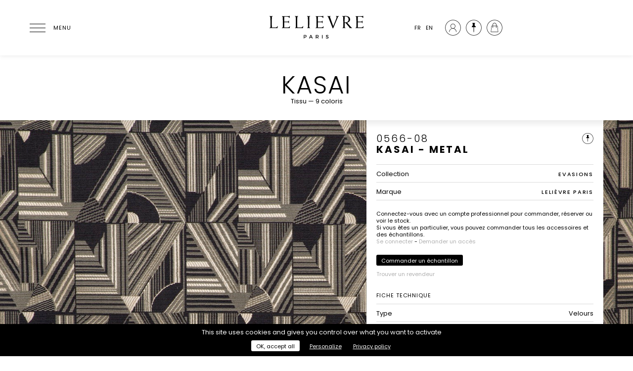

--- FILE ---
content_type: text/html; charset=UTF-8
request_url: https://lelievreparis.com/catalogue/566/08
body_size: 10726
content:
<!doctype html>
<html lang="fr">

<head>
    <meta charset="UTF-8">
    <meta name="viewport" content="width=device-width, initial-scale=1.0, user-scalable=no">
    <meta name="csrf-token" content="fvoBY7kJ6C3OWGLp51028pHZj5NnxJOTDlzpuKE6" />

    <meta name="description" content="Lelièvre Paris est un éditeur français de tissu d’ameublement, papier peint, revêtement mural, tapis et mobilier haut de gamme depuis 1914." />

    <meta property="og:title" content="Lelièvre | KASAI - 566" />
    <meta property="og:type" content="website" />
    <meta property="og:url" content="https://lelievreparis.com/catalogue/566/08" />
    <meta property="og:image" content="" />

    <meta name="twitter:card" content="summary_large_image">
    <meta name="twitter:title" content="Lelièvre | KASAI - 566">
    <meta name="twitter:description" content="Lelièvre Paris est un éditeur français de tissu d’ameublement, papier peint, revêtement mural, tapis et mobilier haut de gamme depuis 1914.">
    <meta name="twitter:image" content="">

    <title>Lelièvre | KASAI - 566</title>

    <link rel="canonical" href="https://lelievreparis.com/catalogue/566/08">

    <link href="https://fonts.googleapis.com/css?family=Poppins:300,400,500,700" rel="stylesheet">
    <link rel="stylesheet" href="/css/front.css">
    <link rel="icon" href="https://lelievreparis.com/img/favicon.png" type="image/x-icon">

    
    
    <meta name="p:domain_verify" content="9933b76778f25a37353ff980d75d4f01" />

    
            <noscript>
            <img height="1" width="1"
                src="https://www.facebook.com/tr?id=839457883530221&ev=PageView&noscript=1" />
        </noscript>
    
    
        <script>
        var _paq = window._paq = window._paq || [];
        /* tracker methods like "setCustomDimension" should be called before "trackPageView" */
        _paq.push(['trackPageView']);
        _paq.push(['enableLinkTracking']);
        (function() {
            var u = "//matomo.lelievreparis.com/";
            _paq.push(['setTrackerUrl', u + 'matomo.php']);
            _paq.push(['setSiteId', '1']);
            var d = document,
                g = d.createElement('script'),
                s = d.getElementsByTagName('script')[0];
            g.async = true;
            g.src = u + 'matomo.js';
            s.parentNode.insertBefore(g, s);
        })();
    </script>
    </head>

<body class="">
    <header class="site-header">
    <div class="container row site-header-wrapper">
        <div class="site-header-item site-header-item-start">
            <button id="menu-icon" aria-label="Ouvrir le menu">
                <span></span>
                <span></span>
                <span></span>
                <span></span>
                <div class="menu-icon-label">Menu</div>
            </button>
        </div>

        <div class="site-header-item site-header-item-center">
            <a href="https://lelievreparis.com">
                <span class="sr-only">Lelièvre Paris</span>

                <svg class="site-header-logo" fill="#13100d" xmlns="http://www.w3.org/2000/svg" viewBox="0 0 400 120" aria-hidden="true" focusable="false">
    <path
        d="M159.7,96.2c0,3.2-2.1,5.1-5.7,5.1h-3.3v4.3h-2.4V91.3h5.7C157.6,91.3,159.7,93.1,159.7,96.2z M157.4,96.3c0-1.9-1.3-2.8-3.5-2.8h-3.2v5.7h3.2C156.1,99.2,157.4,98.2,157.4,96.3z" />
    <path
        d="M180.8,102.4h-7.3l-1.4,3.3h-2.5l6.4-14.4h2.5l6.3,14.4h-2.6L180.8,102.4z M179.9,100.3l-2.7-6.4l-2.7,6.4H179.9z" />
    <path
        d="M206.1,105.7l-2.6-4.4c-0.2,0-0.4,0-0.7,0h-3.4v4.3H197V91.3h5.8c3.7,0,5.8,1.8,5.8,4.9c0,2.3-1.1,3.9-3,4.7l3.2,4.8H206.1z M202.8,99.2c2.2,0,3.5-0.9,3.5-2.9c0-1.9-1.3-2.8-3.5-2.8h-3.4v5.7H202.8z" />
    <path d="M224.6,91.3v14.4h-2.4V91.3H224.6z" />
    <path
        d="M243.2,93.5c-1.4,0-2.3,0.5-2.3,1.5c0,3.1,7.8,1.5,7.8,6.6c0,2.6-2.3,4.2-5.4,4.2c-2.3,0-4.4-0.9-5.9-2.3l1-2.1c1.5,1.4,3.3,2.1,4.9,2.1c1.7,0,2.7-0.6,2.7-1.7c0-3.2-7.8-1.4-7.8-6.5c0-2.5,2.1-4,5.2-4c1.9,0,3.7,0.6,5,1.5l-1,2.1C245.9,93.9,244.3,93.5,243.2,93.5z" />
    <path
        d="M13.8,40.9c0-23.4-0.3-24-4-24.6v-1.3c2.5,0,4.6,0.3,6.7,0.3c2.4,0,4.5-0.3,6.2-0.3v1.3c-2.4,0-3.3,2-3.3,4.2c0,3.3-0.4,14-0.4,20.4c0,6.7,0.4,14.8,0.4,20.2h13.8c5.3,0,7.5-1.9,9.3-5.7l1.1,0.3l-1.7,8.4c-2.4-0.6-10.6-0.6-15.8-0.6c-5.2,0-10.4,0.3-15.6,0.3v-1.3c2.4,0,3.3-2,3.3-4.2V40.9z" />
    <path
        d="M91.3,22.7H90c-0.7-3.1-3.3-5-9.1-5H70c-0.4,3.1-0.6,8.7-0.6,12.8v7h12.2c3.9,0,5.2-0.9,6-3.6h1.3c-0.1,1.5-0.2,3.1-0.2,4.7c0,1.6,0.1,3.2,0.2,4.7h-1.3c-0.8-2.6-2.1-3.5-6-3.5H69.4v21.1h14.5c4.5,0,6.4-2,7.7-4.8l1.1,0.2l-1,7.6c-2.4-0.5-4.8-0.6-9.3-0.6H59.9v-1c2.9-0.1,3.9-1.1,3.9-4.2V38.9c0-21.6-0.3-22.2-3.9-22.3v-1.3h27.8c1.5,0,2-0.4,2.3-1.1h1.3V22.7z" />
    <path
        d="M116.7,40.9c0-23.4-0.3-24-4-24.6v-1.3c2.5,0,4.6,0.3,6.7,0.3c2.4,0,4.5-0.3,6.2-0.3v1.3c-2.4,0-3.3,2-3.3,4.2c0,3.3-0.4,14-0.4,20.4c0,6.7,0.4,14.8,0.4,20.2h13.8c5.3,0,7.5-1.9,9.3-5.7l1.1,0.3l-1.7,8.4c-2.4-0.6-10.6-0.6-15.8-0.6c-5.2,0-10.4,0.3-15.6,0.3v-1.3c2.4,0,3.3-2,3.3-4.2V40.9z" />
    <path
        d="M174.5,16.3c-2.7,0-3.5,2-3.5,4.2l-0.3,37.8c0,2.2,1.1,4.2,3.2,4.2v1.3c-1.5,0-3.6-0.3-5.9-0.3c-2.1,0-4.2,0.3-5.6,0.3v-1.3c2,0,3.1-2,3.1-4.2l-0.3-37.8c0-2.2-0.8-4.2-3.5-4.2v-1.3c2.2,0,4.3,0.3,6.4,0.3c2.4,0,4.5-0.3,6.6-0.3V16.3z" />
    <path
        d="M227.3,22.7h-1.3c-0.7-3.1-3.3-5-9.1-5H206c-0.4,3.1-0.6,8.7-0.6,12.8v7h12.2c3.9,0,5.2-0.9,6-3.6h1.3c-0.1,1.5-0.2,3.1-0.2,4.7c0,1.6,0.1,3.2,0.2,4.7h-1.3c-0.8-2.6-2.1-3.5-6-3.5h-12.2v21.1H220c4.5,0,6.4-2,7.7-4.8l1.1,0.2l-1,7.6c-2.4-0.5-4.8-0.6-9.3-0.6H196v-1c2.9-0.1,3.9-1.1,3.9-4.2V38.9c0-21.6-0.3-22.2-3.9-22.3v-1.3h27.8c1.5,0,2-0.4,2.3-1.1h1.3V22.7z" />
    <path
        d="M265.5,64.6l-18-45c-1.1-2.8-1.5-3-3.5-3.3v-1.3c2.2,0,4.3,0.3,6.5,0.3c2.2,0,4.3-0.3,6.5-0.3v1.3c-0.7,0.1-2.6,0.6-2.6,1.3c0,0.4,0.2,1.2,0.8,2.8l12.5,35.4L280.4,24c0.8-2,0.9-4.2,0.9-4.6c0-2.2-0.6-2.7-3-3.1l0-1.3c2,0,4,0.3,6.1,0.3c2,0,4-0.3,6.1-0.3v1.3c-2.4,0.3-3.2,1.3-4.3,3.9l-18.8,44.4H265.5z" />
    <path
        d="M308.3,39.4c0-6.3-0.3-12.6-0.3-17.7c0-3.6-0.8-5.4-3.8-5.4v-1.3c3.4,0,9.4-0.4,13.1-0.4c9.6,0,18.6,3.6,18.6,14.4c0,6.5-5.8,11.1-11.8,12.6l15.4,17.9c1.5,1.7,2.7,2.3,4.4,2.9v1.3c-1.8,0-3.6-0.3-5.4-0.3c-1.8,0-3.6,0.3-5.4,0.3v-1.3c0.2-0.1,0.6-0.3,0.6-0.5c0-0.2-0.3-0.8-0.6-1.1L321,46.4c-1.7-2-3.8-3.6-7.2-4v15.9c0,2.2,0.9,4.2,3.3,4.2v1.3c-1.7,0-3.8-0.3-6.2-0.3c-2.1,0-4.2,0.3-5.9,0.3v-1.3c2.4,0,3.3-2,3.3-4.2V39.4z M313.8,40.2c0.8,0.1,2,0.4,3.2,0.4c7.7,0,12.7-4.6,12.7-11.7c0-6.8-4.3-12.2-12.3-12.2c-2.8,0-3.4,0.1-3.4,2.4c0,3.2-0.3,7-0.3,10V40.2z" />
    <path
        d="M388.8,22.7h-1.3c-0.7-3.1-3.3-5-9.1-5h-10.9c-0.4,3.1-0.6,8.7-0.6,12.8v7h12.2c3.9,0,5.2-0.9,6-3.6h1.3c-0.1,1.5-0.2,3.1-0.2,4.7c0,1.6,0.1,3.2,0.2,4.7h-1.3c-0.8-2.6-2.1-3.5-6-3.5h-12.2v21.1h14.5c4.5,0,6.4-2,7.7-4.8l1.1,0.2l-1,7.6c-2.4-0.5-4.8-0.6-9.3-0.6h-22.5v-1c2.9-0.1,3.9-1.1,3.9-4.2V38.9c0-21.6-0.3-22.2-3.9-22.3v-1.3h27.8c1.5,0,2-0.4,2.3-1.1h1.3V22.7z" />
</svg>
            </a>
        </div>

        <div class="site-header-item site-header-item-end">
            <ul class="site-header-language-switcher">
            <li class="active">
            <a rel="alternate" hreflang="fr"
                href="https://lelievreparis.com/catalogue/566/08">FR</a>
        </li>
            <li class="">
            <a rel="alternate" hreflang="en"
                href="https://lelievreparis.com/en/catalogue/566/08">EN</a>
        </li>
    </ul>

<ul class="site-header-user-menu">
    <li class="site-header-user-menu-item ">
                                    <a href="https://lelievreparis.com/account">
                    <span class="icon icon-account"></span>
                    <span class="site-header-user-menu-item-label">Mon compte</span>
                </a>
                        </li>

    <li class="site-header-user-menu-item ">
        <a href="https://lelievreparis.com/selection">
            <span class="icon icon-selection"></span>
            <span class="site-header-user-menu-item-label">Sélection</span>
        </a>
    </li>

    <li class="site-header-user-menu-item ">
        <a href="https://lelievreparis.com/cart">
            <span class="icon icon-cart">
                <span id="cart-size"
                    class="notification hidden">0</span>
            </span>
            <span class="site-header-user-menu-item-label">Panier</span>
        </a>
    </li>
</ul>
        </div>
    </div>
</header>

    <nav id="main-menu" class="main-menu" role="navigation">
    <div class="main-menu-background"></div>

    <div class="main-menu-list main-menu-level-1" data-level="1">
        <button class="main-menu-close" aria-label="Fermer le menu">
            <span></span>
            <span></span>
        </button>

        <ul>
            <li class="main-menu-item has-children ">
                <button class="main-menu-item-element">Marques</button>

                <div class="main-menu-list main-menu-level-2" data-level="2">
                    <button class="main-menu-close-child" aria-label="Retour">
                        <span></span>
                        <span></span>
                    </button>

                    <ul>
                                                                                    <li class="main-menu-item ">
                                    <a class="main-menu-item-element" href="https://lelievreparis.com/marques/lelievre-paris">Lelièvre Paris</a>
                                </li>
                                                                                                                <li class="main-menu-item ">
                                    <a class="main-menu-item-element" href="https://lelievreparis.com/marques/quenin">Quenin</a>
                                </li>
                                                                                                                <li class="main-menu-item has-children ">
                                    <button class="main-menu-item-element">Tassinari & Chatel</button>

                                    <div class="main-menu-list main-menu-level-3" data-level="3">
                                        <button class="main-menu-close-child" aria-label="Retour">
                                            <span></span>
                                            <span></span>
                                        </button>

                                        <ul>
                                                                                            <li class="main-menu-item ">
                                                    <a class="main-menu-item-element" href="https://lelievreparis.com/marques/tassinari-et-chatel/collections">Collections</a>
                                                </li>
                                                                                            <li class="main-menu-item ">
                                                    <a class="main-menu-item-element" href="https://lelievreparis.com/marques/tassinari-et-chatel/histoire">Histoire</a>
                                                </li>
                                                                                    </ul>
                                    </div>
                                </li>
                                                                        </ul>
                </div>
            </li>

            <li
                class="main-menu-item has-children ">
                <button class="main-menu-item-element">Collections</button>

                <div class="main-menu-list main-menu-level-2" data-level="2">
                    <button class="main-menu-close-child" aria-label="Retour">
                        <span></span>
                        <span></span>
                    </button>

                    <ul>
                                                                                    <li class="main-menu-item">
                                    
                                    <a class="main-menu-item-element" href="https://lelievreparis.com/collections">Nouveautés</a>
                                </li>
                                                                                                                <li class="main-menu-item has-children ">
                                    <button class="main-menu-item-element">Tissus</button>

                                    <div class="main-menu-list main-menu-level-3" data-level="3">
                                        <button class="main-menu-close-child" aria-label="Retour">
                                            <span></span>
                                            <span></span>
                                        </button>

                                        <ul>
                                                                                            <li
                                                    class="main-menu-item ">
                                                    <a class="main-menu-item-element" href="https://lelievreparis.com/collections/tissus/lelievre-paris">
                                                        Lelièvre Paris
                                                    </a>
                                                </li>
                                                                                            <li
                                                    class="main-menu-item ">
                                                    <a class="main-menu-item-element" href="https://lelievreparis.com/collections/tissus/quenin">
                                                        Quenin
                                                    </a>
                                                </li>
                                                                                            <li
                                                    class="main-menu-item ">
                                                    <a class="main-menu-item-element" href="https://lelievreparis.com/collections/tissus/tassinari-et-chatel">
                                                        Tassinari &amp; Chatel
                                                    </a>
                                                </li>
                                                                                            <li
                                                    class="main-menu-item ">
                                                    <a class="main-menu-item-element" href="https://lelievreparis.com/collections/tissus/jean-paul-gaultier">
                                                        Jean Paul Gaultier
                                                    </a>
                                                </li>
                                                                                            <li
                                                    class="main-menu-item ">
                                                    <a class="main-menu-item-element" href="https://lelievreparis.com/collections/tissus/contract">
                                                        Contract
                                                    </a>
                                                </li>
                                                                                    </ul>
                                    </div>
                                </li>
                                                                                                                <li class="main-menu-item has-children ">
                                    <button class="main-menu-item-element">Papiers peints</button>

                                    <div class="main-menu-list main-menu-level-3" data-level="3">
                                        <button class="main-menu-close-child" aria-label="Retour">
                                            <span></span>
                                            <span></span>
                                        </button>

                                        <ul>
                                                                                            <li
                                                    class="main-menu-item ">
                                                    <a class="main-menu-item-element" href="https://lelievreparis.com/collections/papiers-peints/lelievre-paris">
                                                        Lelièvre Paris
                                                    </a>
                                                </li>
                                                                                            <li
                                                    class="main-menu-item ">
                                                    <a class="main-menu-item-element" href="https://lelievreparis.com/collections/papiers-peints/quenin">
                                                        Quenin
                                                    </a>
                                                </li>
                                                                                            <li
                                                    class="main-menu-item ">
                                                    <a class="main-menu-item-element" href="https://lelievreparis.com/collections/papiers-peints/jean-paul-gaultier">
                                                        Jean Paul Gaultier
                                                    </a>
                                                </li>
                                                                                    </ul>
                                    </div>
                                </li>
                                                                                                                <li class="main-menu-item has-children ">
                                    <button class="main-menu-item-element">Tapis</button>

                                    <div class="main-menu-list main-menu-level-3" data-level="3">
                                        <button class="main-menu-close-child" aria-label="Retour">
                                            <span></span>
                                            <span></span>
                                        </button>

                                        <ul>
                                                                                            <li
                                                    class="main-menu-item ">
                                                    <a class="main-menu-item-element" href="https://lelievreparis.com/collections/tapis/savoir-faire">
                                                        Savoir-faire
                                                    </a>
                                                </li>
                                                                                            <li
                                                    class="main-menu-item ">
                                                    <a class="main-menu-item-element" href="https://lelievreparis.com/collections/tapis/collections">
                                                        Designers &amp; Collaborations
                                                    </a>
                                                </li>
                                                                                    </ul>
                                    </div>
                                </li>
                                                                                                                <li class="main-menu-item">
                                    
                                    <a class="main-menu-item-element" href="https://lelievreparis.com/collection/mobilier">Mobilier</a>
                                </li>
                                                                                                                <li class="main-menu-item">
                                    
                                    <a class="main-menu-item-element" href="https://lelievreparis.com/collections/accessoires">Accessoires</a>
                                </li>
                                                                        </ul>
                </div>
            </li>

            <li class="main-menu-item ">
                <a class="main-menu-item-element" href="https://lelievreparis.com/catalogue">Outil de recherche</a>
            </li>

            <li class="main-menu-item ">
                <a class="main-menu-item-element" href="https://lelievreparis.com/contract">Contract</a>
            </li>

            <li class="main-menu-item has-children ">
                <button class="main-menu-item-element">Sur-mesure</button>

                <div class="main-menu-list main-menu-level-2" data-level="2">
                    <button class="main-menu-close-child" aria-label="Retour">
                        <span></span>
                        <span></span>
                    </button>

                    <ul>
                                                    <li class="main-menu-item ">
                                <a class="main-menu-item-element" href="https://lelievreparis.com/sur-mesure/fabrications-speciales">Fabrications spéciales</a>
                            </li>
                                                    <li class="main-menu-item ">
                                <a class="main-menu-item-element" href="https://lelievreparis.com/sur-mesure/traitements-spectifiques">Traitements spécifiques</a>
                            </li>
                                            </ul>
                </div>
            </li>

            <li class="main-menu-item has-children ">
                <button class="main-menu-item-element">La Maison</button>

                <div class="main-menu-list main-menu-level-2" data-level="2">
                    <button class="main-menu-close-child" aria-label="Retour">
                        <span></span>
                        <span></span>
                    </button>

                    <ul>
                                                    <li class="main-menu-item ">
                                <a class="main-menu-item-element" href="https://lelievreparis.com/la-maison/histoire">Histoire</a>
                            </li>
                                                    <li class="main-menu-item ">
                                <a class="main-menu-item-element" href="https://lelievreparis.com/la-maison/savoir-faire">Savoir-faire</a>
                            </li>
                                                    <li class="main-menu-item ">
                                <a class="main-menu-item-element" href="https://lelievreparis.com/la-maison/nos-engagements">Nos engagements</a>
                            </li>
                                            </ul>
                </div>
            </li>

            <li class="line"> </li>

            <li class="sub main-menu-item ">
                <a class="main-menu-item-element main-menu-item-element-little" href="https://lelievreparis.com/la-maison/realisations">Réalisations</a>
            </li>

                <li class="sub main-menu-item ">
                    <a class="main-menu-item-element main-menu-item-element-little" href="https://lelievreparis.com/actualites">Actualités</a>
                </li>

                <li class="main-menu-item ">
                    <a class="main-menu-item-element main-menu-item-element-little" href="https://lelievreparis.com/presse">Presse</a>
                </li>

                <li class="main-menu-item ">
                    <a class="main-menu-item-element main-menu-item-element-little" href="https://lelievreparis.com/catalogues">Catalogues</a>
                </li>

                <li class="main-menu-item ">
                 <a class="main-menu-item-element main-menu-item-element-little" href="https://lelievreparis.com/points-de-vente">Où nous trouver</a>
                </li>
            </ul>


        <div class="main-menu-end">
            <ul class="main-menu-language-switcher">
            <li class="active">
            <a rel="alternate" hreflang="fr"
                href="https://lelievreparis.com/catalogue/566/08">FR</a>
        </li>
            <li class="">
            <a rel="alternate" hreflang="en"
                href="https://lelievreparis.com/en/catalogue/566/08">EN</a>
        </li>
    </ul>

<ul class="main-menu-user-menu">
    <li class="main-menu-user-menu-item ">
                                    <a href="https://lelievreparis.com/account">
                    <span class="icon icon-account"></span>
                    <span class="main-menu-user-menu-item-label">Mon compte</span>
                </a>
                        </li>

    <li class="main-menu-user-menu-item ">
        <a href="https://lelievreparis.com/selection">
            <span class="icon icon-selection"></span>
            <span class="main-menu-user-menu-item-label">Sélection</span>
        </a>
    </li>

    <li class="main-menu-user-menu-item ">
        <a href="https://lelievreparis.com/cart">
            <span class="icon icon-cart">
                <span id="cart-size"
                    class="notification hidden">0</span>
            </span>
            <span class="main-menu-user-menu-item-label">Panier</span>
        </a>
    </li>
</ul>
        </div>
    </div>
</nav>

    <div id="main">
            <div id="product-single">
        
        <div id="product-title" class="title-header">
            <div class="row container">
                <div class="col-12 align-center">
                    <div class="wrapper row vertical-align-bottom">
                        <div class="side align-left float-left">
                                                    </div>

                        <div class="middle float-left">
                            
                            <h1>
                                                                KASAI
                            </h1>

                            <p class="product-info">
                                Tissu —
                                9 coloris
                            </p>
                        </div>
                    </div>
                </div>
            </div>
        </div>

        
                    <section id="product-info">
            <div class="cover-image" style="background-image: url(https://lelievreparis.com/uploads/references/0566_08_n.jpg);"></div>
    
    <div class="row container">
        <div class="col-5 lg-12 panel">
            <p class="color-ref">0566-08</p>
            <h2>KASAI - METAL</h2>

            
            <div id="add-to-selection"
                class=""
                data-product="566" data-color="08">
                <span class="icon-selection"></span>

                            </div>

            <div class="selection-feedback" id="selection-added-feedback">
                <span class="icon-check"></span>
                <p>Ce produit a bien été ajouté à votre sélection.</p>
            </div>

            <div class="selection-feedback" id="selection-deleted-feedback">
                <span class="icon-check"></span>
                <p>Ce produit a été supprimé de votre sélection.</p>
            </div>

            
            <table class="product-brand">
                                    <tr>
                        <th>Collection</th>

                                                    <td>
                                <a href="https://lelievreparis.com/collection/evasions">
                                    EVASIONS
                                </a>
                            </td>
                                            </tr>
                
                                    <tr>
                        <th>Marque</th>
                        <td>Lelièvre Paris </td>
                    </tr>
                            </table>

                                                <div class="alert">
                        <p>Connectez-vous avec un compte professionnel pour commander, réserver ou voir le stock.<br />Si vous êtes un particulier, vous pouvez commander tous les accessoires et des échantillons.</p>

                                                    <p>
                                <a href="https://lelievreparis.com/login">Se connecter</a> - <a
                                    href="https://lelievreparis.com/register">Demander un accès</a>
                            </p>
                                            </div>
                
                
                                    <div id="add-sample-to-cart" class="button" data-product="566"
                        data-color="08">Commander un échantillon</div>

                                    
                <div id="find-reseller">
                    <a class="small"
                        href="https://lelievreparis.com/points-de-vente">Trouver un revendeur</a>
                </div>
            
            <h3>Fiche technique</h3>
            <table>
                                    <tr>
                        <th>Type</th>
                        <td>Velours</td>
                    </tr>
                
                    
                                    <tr>
                        <th>Composition</th>
                        <td>Viscose  78% - Coton  22%</td>
                    </tr>
                
                                    <tr>
                        <th>Largeur</th>
                        <td>140 cm</td>
                    </tr>
                
                <tr>
                    <th>Coupe au raccord</th>
                                            <td>Non</td>
                                    </tr>

                                    <tr>
                        <th>Raccord vertical</th>
                        <td>28 cm</td>
                    </tr>
                
                                    <tr>
                        <th>Raccord horizontal</th>
                        <td>34 cm</td>
                    </tr>
                
                                    <tr>
                        <th>Raccord sauté</th>
                        <td>Non</td>
                    </tr>
                
                <tr>
                    <th>Entretien</th>
        
        <td class="icons-maintenance">
                            <div class="icons-maintenance-item">
                    <img src="https://lelievreparis.com/img/icons/washing_interdit.svg" width="32" height="32"
                        title="Lavage interdit" aria-describedby="tooltip-washing_interdit" />

                                            <p id="tooltip-washing_interdit" class="tooltip" role="tooltip">
                            Lavage interdit
                        </p>
                                    </div>
                            <div class="icons-maintenance-item">
                    <img src="https://lelievreparis.com/img/icons/chlore_interdit.svg" width="32" height="32"
                        title="Chlorage interdit" aria-describedby="tooltip-chlore_interdit" />

                                            <p id="tooltip-chlore_interdit" class="tooltip" role="tooltip">
                            Chlorage interdit
                        </p>
                                    </div>
                            <div class="icons-maintenance-item">
                    <img src="https://lelievreparis.com/img/icons/iron_interdit.svg" width="32" height="32"
                        title="Pas de repassage (éviter tout ajout d&#039;eau)" aria-describedby="tooltip-iron_interdit" />

                                            <p id="tooltip-iron_interdit" class="tooltip" role="tooltip">
                            Pas de repassage (éviter tout ajout d&#039;eau)
                        </p>
                                    </div>
                    </td>
    </tr>
                <tr>
        <th>Utilisations</th>
        <td class="icons-maintenance">
                            <div class="icons-maintenance-item">
                    <img src="https://lelievreparis.com/img/icons/usage_upholstery_sgr.svg" width="32" height="32"
                        title="Siège à usage régulier" aria-describedby="tooltip-uphlostery_sgr" />

                                            <p id="tooltip-uphlostery_sgr" class="tooltip" role="tooltip">
                            Siège à usage régulier
                        </p>
                                    </div>
                            <div class="icons-maintenance-item">
                    <img src="https://lelievreparis.com/img/icons/usage_curtains.svg" width="32" height="32"
                        title="Rideaux" aria-describedby="tooltip-curtains" />

                                            <p id="tooltip-curtains" class="tooltip" role="tooltip">
                            Rideaux
                        </p>
                                    </div>
                            <div class="icons-maintenance-item">
                    <img src="https://lelievreparis.com/img/icons/usage_accessories.svg" width="32" height="32"
                        title="Accessoires de décoration" aria-describedby="tooltip-accessories" />

                                            <p id="tooltip-accessories" class="tooltip" role="tooltip">
                            Accessoires de décoration
                        </p>
                                    </div>
                    </td>
    </tr>

                                    <tr>
                        <th>Test Martindale</th>
                        <td>30 000
                            T</td>
                    </tr>
                
                                    <tr>
                        <th>Poids ML</th>
                        <td>950 g</td>
                    </tr>
                
                
                <tr>
                    <td class="align-left">
                        <a href="https://lelievreparis.com/catalogue/566/08/download"
                            class="button" download="Lelièvre Paris_0566-08.pdf">
                            Télécharger la fiche produit                        </a>
                    </td>
                                    </tr>
            </table>

            
            
            
            <br>
            <div class="alert">
                <p> Veuillez noter que les couleurs affichées numériquement peuvent différer légèrement du produit réel. Par conséquent, nous vous recommandons de demander des échantillons avant de commander. </p>
            </div>
        </div>
    </div>
</section>
        
        
        <section id="product-colors" class="container">
            <div class="row">
                <div class="col-12">
                    <h2>Les 9 coloris</h2>
                </div>
            </div>

            <div class="row">
                                    <div
                        class="color color-zoom col-2 s-4 xs-2  m-3">
                        <div class="color-item" role="button" data-libpc="KASAI - MARIN"
                            data-ref="0566-01" data-src="uploads/references/0566_01_n.jpg,uploads/references/0566_01_z.jpg,uploads/references/0566_01.jpg"
                            data-url=https://lelievreparis.com/catalogue/566/01>
                            <div class="color-image" style="background-image: url(https://lelievreparis.com/uploads/references/0566_01_z_thumb.jpg)">
                                <i class="icon-search color-zoom-icon"></i>
                            </div>
                            <div class="color-ref">0566-01</div>
                            <div class="color-name">KASAI - MARIN</div>
                        </div>
                    </div>
                                    <div
                        class="color color-zoom col-2 s-4 xs-2  m-3">
                        <div class="color-item" role="button" data-libpc="KASAI - COME"
                            data-ref="0566-02" data-src="uploads/references/0566_02_n.jpg,uploads/references/0566_02_z.jpg,uploads/references/0566_02.jpg"
                            data-url=https://lelievreparis.com/catalogue/566/02>
                            <div class="color-image" style="background-image: url(https://lelievreparis.com/uploads/references/0566_02_z_thumb.jpg)">
                                <i class="icon-search color-zoom-icon"></i>
                            </div>
                            <div class="color-ref">0566-02</div>
                            <div class="color-name">KASAI - COME</div>
                        </div>
                    </div>
                                    <div
                        class="color color-zoom col-2 s-4 xs-2  m-3">
                        <div class="color-item" role="button" data-libpc="KASAI - AQUA"
                            data-ref="0566-03" data-src="uploads/references/0566_03_n.jpg,uploads/references/0566_03_z.jpg,uploads/references/0566_03.jpg"
                            data-url=https://lelievreparis.com/catalogue/566/03>
                            <div class="color-image" style="background-image: url(https://lelievreparis.com/uploads/references/0566_03_z_thumb.jpg)">
                                <i class="icon-search color-zoom-icon"></i>
                            </div>
                            <div class="color-ref">0566-03</div>
                            <div class="color-name">KASAI - AQUA</div>
                        </div>
                    </div>
                                    <div
                        class="color color-zoom col-2 s-4 xs-2  m-3">
                        <div class="color-item" role="button" data-libpc="KASAI - CORAIL"
                            data-ref="0566-04" data-src="uploads/references/0566_04_n.jpg,uploads/references/0566_04_z.jpg,uploads/references/0566_04.jpg"
                            data-url=https://lelievreparis.com/catalogue/566/04>
                            <div class="color-image" style="background-image: url(https://lelievreparis.com/uploads/references/0566_04_z_thumb.jpg)">
                                <i class="icon-search color-zoom-icon"></i>
                            </div>
                            <div class="color-ref">0566-04</div>
                            <div class="color-name">KASAI - CORAIL</div>
                        </div>
                    </div>
                                    <div
                        class="color color-zoom col-2 s-4 xs-2  m-3">
                        <div class="color-item" role="button" data-libpc="KASAI - ROSE SHOCKING"
                            data-ref="0566-05" data-src="uploads/references/0566_05_n.jpg,uploads/references/0566_05_z.jpg,uploads/references/0566_05.jpg"
                            data-url=https://lelievreparis.com/catalogue/566/05>
                            <div class="color-image" style="background-image: url(https://lelievreparis.com/uploads/references/0566_05_z_thumb.jpg)">
                                <i class="icon-search color-zoom-icon"></i>
                            </div>
                            <div class="color-ref">0566-05</div>
                            <div class="color-name">KASAI - ROSE SHOCKING</div>
                        </div>
                    </div>
                                    <div
                        class="color color-zoom col-2 s-4 xs-2  m-3">
                        <div class="color-item" role="button" data-libpc="KASAI - MASSAI"
                            data-ref="0566-06" data-src="uploads/references/0566_06_n.jpg,uploads/references/0566_06_z.jpg,uploads/references/0566_06.jpg"
                            data-url=https://lelievreparis.com/catalogue/566/06>
                            <div class="color-image" style="background-image: url(https://lelievreparis.com/uploads/references/0566_06_z_thumb.jpg)">
                                <i class="icon-search color-zoom-icon"></i>
                            </div>
                            <div class="color-ref">0566-06</div>
                            <div class="color-name">KASAI - MASSAI *</div>
                        </div>
                    </div>
                                    <div
                        class="color color-zoom col-2 s-4 xs-2  m-3">
                        <div class="color-item" role="button" data-libpc="KASAI - SOLEIL"
                            data-ref="0566-07" data-src="uploads/references/0566_07_n.jpg,uploads/references/0566_07_z.jpg,uploads/references/0566_07.jpg"
                            data-url=https://lelievreparis.com/catalogue/566/07>
                            <div class="color-image" style="background-image: url(https://lelievreparis.com/uploads/references/0566_07_z_thumb.jpg)">
                                <i class="icon-search color-zoom-icon"></i>
                            </div>
                            <div class="color-ref">0566-07</div>
                            <div class="color-name">KASAI - SOLEIL</div>
                        </div>
                    </div>
                                    <div
                        class="color color-zoom col-2 s-4 xs-2  m-3">
                        <div class="color-item" role="button" data-libpc="KASAI - METAL"
                            data-ref="0566-08" data-src="uploads/references/0566_08_n.jpg,uploads/references/0566_08_z.jpg,uploads/references/0566_08.jpg"
                            data-url=https://lelievreparis.com/catalogue/566/08>
                            <div class="color-image" style="background-image: url(https://lelievreparis.com/uploads/references/0566_08_z_thumb.jpg)">
                                <i class="icon-search color-zoom-icon"></i>
                            </div>
                            <div class="color-ref">0566-08</div>
                            <div class="color-name">KASAI - METAL</div>
                        </div>
                    </div>
                                    <div
                        class="color color-zoom col-2 s-4 xs-2  m-3">
                        <div class="color-item" role="button" data-libpc="KASAI - FUMOIR"
                            data-ref="0566-09" data-src="uploads/references/0566_09_n.jpg,uploads/references/0566_09_z.jpg,uploads/references/0566_09.jpg"
                            data-url=https://lelievreparis.com/catalogue/566/09>
                            <div class="color-image" style="background-image: url(https://lelievreparis.com/uploads/references/0566_09_z_thumb.jpg)">
                                <i class="icon-search color-zoom-icon"></i>
                            </div>
                            <div class="color-ref">0566-09</div>
                            <div class="color-name">KASAI - FUMOIR</div>
                        </div>
                    </div>
                            </div>

                    </section>

        
                    
            <section id="showcases" class="container">
                <div class="row">
                    <div class="col-12">
                        <h2>Univers de la collection</h2>
                    </div>

                                            <div class="col-6 s-12 m-8">
                            <p class="product-description">Kasai est l&#039;interprétation contemporaine des textiles graphiques Kuba Kasaï, ces velours tissés main dans une technique vieille de 4 siècles et sans cesse interprétés par les artistes modernes. Les motifs sont formés par des réseaux de lignes parallèles aux rythmes divers créant une géométrie complexe. Les reflets, à la fois mats et brillants, les couleurs, pleines et vibrantes donnent profondeur et richesse à ce velours épinglé.</p>
                        </div>
                                    </div>

                <div class="slider row">
                    
                    
                                                                                                    <div class="showcase showcase-zoom col-4">
                                <div class="showcase-item" role="button"
                                     data-index="0"
                                     data-carousel-items='[{"type":"image","src":"uploads\/showcases\/20170629172206-SIGN-KASAI-01.jpg","caption":null},{"type":"image","src":"uploads\/showcases\/20170629172213-SIGN-KASAI-04.jpg","caption":null},{"type":"image","src":"uploads\/showcases\/20220222160046-ateliersjouffre-kasai.png","caption":null},{"type":"image","src":"uploads\/showcases\/20170629172223-SIGN-KASAI-08.jpg","caption":null},{"type":"image","src":"uploads\/showcases\/20220225163301-a.london.interiors-kasai.png","caption":null}]'>
                                    <img class="showcase-image" src="https://lelievreparis.com/uploads/showcases/20170629172206-SIGN-KASAI-01.jpg" alt="">
                                    <i class="icon-search showcase-zoom-icon"></i>
                                    <div class="s-12 m-8">
                                        <p class="caption"></p>
                                    </div>
                                </div>
                            </div>
                                                                                <div class="showcase showcase-zoom col-4">
                                <div class="showcase-item" role="button"
                                     data-index="1"
                                     data-carousel-items='[{"type":"image","src":"uploads\/showcases\/20170629172206-SIGN-KASAI-01.jpg","caption":null},{"type":"image","src":"uploads\/showcases\/20170629172213-SIGN-KASAI-04.jpg","caption":null},{"type":"image","src":"uploads\/showcases\/20220222160046-ateliersjouffre-kasai.png","caption":null},{"type":"image","src":"uploads\/showcases\/20170629172223-SIGN-KASAI-08.jpg","caption":null},{"type":"image","src":"uploads\/showcases\/20220225163301-a.london.interiors-kasai.png","caption":null}]'>
                                    <img class="showcase-image" src="https://lelievreparis.com/uploads/showcases/20170629172213-SIGN-KASAI-04.jpg" alt="">
                                    <i class="icon-search showcase-zoom-icon"></i>
                                    <div class="s-12 m-8">
                                        <p class="caption"></p>
                                    </div>
                                </div>
                            </div>
                                                                                <div class="showcase showcase-zoom col-4">
                                <div class="showcase-item" role="button"
                                     data-index="2"
                                     data-carousel-items='[{"type":"image","src":"uploads\/showcases\/20170629172206-SIGN-KASAI-01.jpg","caption":null},{"type":"image","src":"uploads\/showcases\/20170629172213-SIGN-KASAI-04.jpg","caption":null},{"type":"image","src":"uploads\/showcases\/20220222160046-ateliersjouffre-kasai.png","caption":null},{"type":"image","src":"uploads\/showcases\/20170629172223-SIGN-KASAI-08.jpg","caption":null},{"type":"image","src":"uploads\/showcases\/20220225163301-a.london.interiors-kasai.png","caption":null}]'>
                                    <img class="showcase-image" src="https://lelievreparis.com/uploads/showcases/20220222160046-ateliersjouffre-kasai.png" alt="">
                                    <i class="icon-search showcase-zoom-icon"></i>
                                    <div class="s-12 m-8">
                                        <p class="caption"></p>
                                    </div>
                                </div>
                            </div>
                                                                                <div class="showcase showcase-zoom col-4">
                                <div class="showcase-item" role="button"
                                     data-index="3"
                                     data-carousel-items='[{"type":"image","src":"uploads\/showcases\/20170629172206-SIGN-KASAI-01.jpg","caption":null},{"type":"image","src":"uploads\/showcases\/20170629172213-SIGN-KASAI-04.jpg","caption":null},{"type":"image","src":"uploads\/showcases\/20220222160046-ateliersjouffre-kasai.png","caption":null},{"type":"image","src":"uploads\/showcases\/20170629172223-SIGN-KASAI-08.jpg","caption":null},{"type":"image","src":"uploads\/showcases\/20220225163301-a.london.interiors-kasai.png","caption":null}]'>
                                    <img class="showcase-image" src="https://lelievreparis.com/uploads/showcases/20170629172223-SIGN-KASAI-08.jpg" alt="">
                                    <i class="icon-search showcase-zoom-icon"></i>
                                    <div class="s-12 m-8">
                                        <p class="caption"></p>
                                    </div>
                                </div>
                            </div>
                                                                                <div class="showcase showcase-zoom col-4">
                                <div class="showcase-item" role="button"
                                     data-index="4"
                                     data-carousel-items='[{"type":"image","src":"uploads\/showcases\/20170629172206-SIGN-KASAI-01.jpg","caption":null},{"type":"image","src":"uploads\/showcases\/20170629172213-SIGN-KASAI-04.jpg","caption":null},{"type":"image","src":"uploads\/showcases\/20220222160046-ateliersjouffre-kasai.png","caption":null},{"type":"image","src":"uploads\/showcases\/20170629172223-SIGN-KASAI-08.jpg","caption":null},{"type":"image","src":"uploads\/showcases\/20220225163301-a.london.interiors-kasai.png","caption":null}]'>
                                    <img class="showcase-image" src="https://lelievreparis.com/uploads/showcases/20220225163301-a.london.interiors-kasai.png" alt="">
                                    <i class="icon-search showcase-zoom-icon"></i>
                                    <div class="s-12 m-8">
                                        <p class="caption"></p>
                                    </div>
                                </div>
                            </div>
                                            

                </div>
            </section>
        
        
        
        
                            <section id="product-colors" class="product-colors container">
                <div class="row">
                    <div class="col-12">
                        <h2>Vous pourriez aussi aimer</h2>
                    </div>
                </div>
            <div class="row">
                                                        <div
                        class="color color-zoom col-2 s-5 xs-2  m-3">
                        <div class="color-item" role="button" data-libpc="KASAI - FUMOIR"
                             data-ref="0566-09" data-src="uploads/references/0566_09_n.jpg,uploads/references/0566_09_z.jpg,uploads/references/0566_09.jpg"
                             data-url=https://lelievreparis.com/catalogue/566/09>
                            <div class="color-image" style="background-image: url(https://lelievreparis.com/uploads/references/0566_09_z_thumb.jpg)">
                                <i class="icon-search color-zoom-icon"></i>
                            </div>
                            <div class="color-ref">0566-09</div>
                            <div class="color-name">KASAI - FUMOIR</div>
                        </div>
                    </div>
                                                        <div
                        class="color color-zoom col-2 s-5 xs-2  m-3">
                        <div class="color-item" role="button" data-libpc="ORIGAMI - MOUETTE"
                             data-ref="0486-07" data-src="uploads/references/0486_07_z.jpg,uploads/references/0486_07.jpg"
                             data-url=https://lelievreparis.com/catalogue/486/07>
                            <div class="color-image" style="background-image: url(https://lelievreparis.com/uploads/references/0486_07_z_thumb.jpg)">
                                <i class="icon-search color-zoom-icon"></i>
                            </div>
                            <div class="color-ref">0486-07</div>
                            <div class="color-name">ORIGAMI - MOUETTE *</div>
                        </div>
                    </div>
                                                        <div
                        class="color color-zoom col-2 s-5 xs-2  m-3">
                        <div class="color-item" role="button" data-libpc="ORIGAMI - POIVRE"
                             data-ref="0486-08" data-src="uploads/references/0486_08_z.jpg,uploads/references/0486_08.jpg"
                             data-url=https://lelievreparis.com/catalogue/486/08>
                            <div class="color-image" style="background-image: url(https://lelievreparis.com/uploads/references/0486_08_z_thumb.jpg)">
                                <i class="icon-search color-zoom-icon"></i>
                            </div>
                            <div class="color-ref">0486-08</div>
                            <div class="color-name">ORIGAMI - POIVRE *</div>
                        </div>
                    </div>
                                                        <div
                        class="color color-zoom col-2 s-5 xs-2  m-3">
                        <div class="color-item" role="button" data-libpc="PALANQUIN - NAVY"
                             data-ref="0487-07" data-src="uploads/references/0487_07_n.jpg,uploads/references/0487_07_z.jpg"
                             data-url=https://lelievreparis.com/catalogue/487/07>
                            <div class="color-image" style="background-image: url(https://lelievreparis.com/uploads/references/0487_07_z_thumb.jpg)">
                                <i class="icon-search color-zoom-icon"></i>
                            </div>
                            <div class="color-ref">0487-07</div>
                            <div class="color-name">PALANQUIN - NAVY *</div>
                        </div>
                    </div>
                                                        <div
                        class="color color-zoom col-2 s-5 xs-2  m-3">
                        <div class="color-item" role="button" data-libpc="RITUEL - PIERRE"
                             data-ref="0631-05" data-src="uploads/references/0631_05_z.jpg,uploads/references/0631_05.jpg"
                             data-url=https://lelievreparis.com/catalogue/631/05>
                            <div class="color-image" style="background-image: url(https://lelievreparis.com/uploads/references/0631_05_z_thumb.jpg)">
                                <i class="icon-search color-zoom-icon"></i>
                            </div>
                            <div class="color-ref">0631-05</div>
                            <div class="color-name">RITUEL - PIERRE</div>
                        </div>
                    </div>
                                                        <div
                        class="color color-zoom col-2 s-5 xs-2  m-3">
                        <div class="color-item" role="button" data-libpc="RITUEL - ARDOISE"
                             data-ref="0631-06" data-src="uploads/references/0631_06_z.jpg,uploads/references/0631_06.jpg"
                             data-url=https://lelievreparis.com/catalogue/631/06>
                            <div class="color-image" style="background-image: url(https://lelievreparis.com/uploads/references/0631_06_z_thumb.jpg)">
                                <i class="icon-search color-zoom-icon"></i>
                            </div>
                            <div class="color-ref">0631-06</div>
                            <div class="color-name">RITUEL - ARDOISE</div>
                        </div>
                    </div>
                                                        <div
                        class="color color-zoom col-2 s-5 xs-2  m-3">
                        <div class="color-item" role="button" data-libpc="GRAMINAE - GRIS"
                             data-ref="0637-02" data-src="uploads/references/0637_02_n.jpg,uploads/references/0637_02_z.jpg,uploads/references/0637_02.jpg"
                             data-url=https://lelievreparis.com/catalogue/637/02>
                            <div class="color-image" style="background-image: url(https://lelievreparis.com/uploads/references/0637_02_z_thumb.jpg)">
                                <i class="icon-search color-zoom-icon"></i>
                            </div>
                            <div class="color-ref">0637-02</div>
                            <div class="color-name">GRAMINAE - GRIS *</div>
                        </div>
                    </div>
                                                        <div
                        class="color color-zoom col-2 s-5 xs-2  m-3">
                        <div class="color-item" role="button" data-libpc="VISAGES - SOURIS"
                             data-ref="1470-05" data-src="uploads/references/1470_05.jpg"
                             data-url=https://lelievreparis.com/catalogue/1470/05>
                            <div class="color-image" style="background-image: url(https://lelievreparis.com/uploads/references/1470_05.jpg)">
                                <i class="icon-search color-zoom-icon"></i>
                            </div>
                            <div class="color-ref">1470-05</div>
                            <div class="color-name">VISAGES - SOURIS *</div>
                        </div>
                    </div>
                                                        <div
                        class="color color-zoom col-2 s-5 xs-2  m-3">
                        <div class="color-item" role="button" data-libpc="SCULPTURE - GALET"
                             data-ref="4032-03" data-src="uploads/references/4032_03_n.jpg,uploads/references/4032_03_z.jpg,uploads/references/4032_03.jpg"
                             data-url=https://lelievreparis.com/catalogue/4032/03>
                            <div class="color-image" style="background-image: url(https://lelievreparis.com/uploads/references/4032_03_z_thumb.jpg)">
                                <i class="icon-search color-zoom-icon"></i>
                            </div>
                            <div class="color-ref">4032-03</div>
                            <div class="color-name">SCULPTURE - GALET</div>
                        </div>
                    </div>
                                                        <div
                        class="color color-zoom col-2 s-5 xs-2  m-3">
                        <div class="color-item" role="button" data-libpc="DALAÏ - ECAILLE"
                             data-ref="4252-01" data-src="uploads/references/4252_01_n.jpg,uploads/references/4252_01_z.jpg,uploads/references/4252_01.jpg"
                             data-url=https://lelievreparis.com/catalogue/4252/01>
                            <div class="color-image" style="background-image: url(https://lelievreparis.com/uploads/references/4252_01_z_thumb.jpg)">
                                <i class="icon-search color-zoom-icon"></i>
                            </div>
                            <div class="color-ref">4252-01</div>
                            <div class="color-name">DALAÏ - ECAILLE</div>
                        </div>
                    </div>
                                                        <div
                        class="color color-zoom col-2 s-5 xs-2  m-3">
                        <div class="color-item" role="button" data-libpc="BALTIC - POIVRE"
                             data-ref="4259-01" data-src="uploads/references/4259_01_n.jpg,uploads/references/4259_01_z.jpg,uploads/references/4259_01.jpg"
                             data-url=https://lelievreparis.com/catalogue/4259/01>
                            <div class="color-image" style="background-image: url(https://lelievreparis.com/uploads/references/4259_01_z_thumb.jpg)">
                                <i class="icon-search color-zoom-icon"></i>
                            </div>
                            <div class="color-ref">4259-01</div>
                            <div class="color-name">BALTIC - POIVRE</div>
                        </div>
                    </div>
                                                        <div
                        class="color color-zoom col-2 s-5 xs-2  m-3">
                        <div class="color-item" role="button" data-libpc="BALTIC - FUMÉE"
                             data-ref="4259-02" data-src="uploads/references/4259_02_n.jpg,uploads/references/4259_02_z.jpg,uploads/references/4259_02.jpg"
                             data-url=https://lelievreparis.com/catalogue/4259/02>
                            <div class="color-image" style="background-image: url(https://lelievreparis.com/uploads/references/4259_02_z_thumb.jpg)">
                                <i class="icon-search color-zoom-icon"></i>
                            </div>
                            <div class="color-ref">4259-02</div>
                            <div class="color-name">BALTIC - FUMÉE</div>
                        </div>
                    </div>
                            </div>
            </section>
        

                                                
            
                        </div>

        </div>

                            <div id="order-sample-popup" class="popup-container">
    <div class="popup large">
        <h2>Échantillons</h2>

        <div class="close-popup">Fermer</div>

        <div class="product row">
            <div class="color-image" style="background-image: url(https://lelievreparis.com/uploads/references/0566_08_z_thumb.jpg)"></div>
            <div class="product-info">
                <div class="product-type">Tissu</div>
                <div class="color-ref">0566-08</div>
                <div class="color-name">KASAI - METAL</div>
            </div>
        </div>

        <form method="post" class="cart-form ">
            <input type="hidden" name="product_nopat" value="566" />

                            <table class="quantities">
                                            <tr>
                            <td><label for="item[tirelle][quantity]">Tirelle</label></td>
                            <td class="align-right">
                                <button type="button" class="quantity-button">-</button>
                                <input id="item[tirelle][quantity]" class="quantity-input" type="number"
                                    name="item[tirelle][quantity]" min="0" step="1"
                                    value="" placeholder="0" />
                                <input type="hidden" name="item[tirelle][color_id]"
                                    value="912" />
                                <button type="button" class="quantity-button">+</button>
                            </td>
                            <td width="50" class="align-right">unités</td>
                        </tr>
                                    </table>
            
            
            <input type="submit" class="add-to-cart disabled" value="Ajouter au panier" />

            <div class="bottom-links row">
                <div class="float-left">
                    <a href="https://lelievreparis.com/conditions-generales-de-vente">Voir les conditions générales</a>
                </div>
                <div class="float-right">
                    <a class="close-popup">Continuer la visite</a>
                </div>
            </div>
        </form>
    </div>
</div>
                            <div id="product-color-gallery-popup" class="popup-container">
            <a class="close-popup" role="button" aria-label="Fermer">
                <i class="icon icon-cross"></i>
            </a>

            <div class="popup-content">
                <div class="product-color-gallery-header"></div>
                <div class="product-color-gallery-carousel"></div>
                <div class="product-color-gallery-footer">
                    <a href="" class="button">Voir la fiche détaillée</a>
                </div>
            </div>
        </div>
    
    <footer class="footer">
    <div class="logo align-center">
        <img src="https://lelievreparis.com/img/logo_lelievre.svg" width="210" height="63" />
    </div>

    <div class="social align-center">
        <div class="row">
            <div class="col-6 s-12">
                <p>Découvrez l’univers Lelièvre Paris sur les réseaux sociaux</p>
                <ul>
                    <li>
                        <a href="https://www.instagram.com/lelievreparis/" target="_blank">
                            <div class="sr-only">Instagram</div>
                            <span class="icon-instagram"></span>
                        </a>
                    </li>
                    <li>
                        <a href="https://www.facebook.com/lelievreparis/" target="_blank">
                            <div class="sr-only">Facebook</div>
                            <span class="icon-facebook"></span>
                        </a>
                    </li>
                    <li>
                        <a href="https://fr.pinterest.com/lelievreparis" target="_blank">
                            <div class="sr-only">Pinterest</div>
                            <span class="icon-pinterest"></span>
                        </a>
                    </li>
                    <li>
                        <a href="https://www.youtube.com/channel/UCUXsJ3NpcqMESTJGPZTd-uA" target="_blank">
                            <div class="sr-only">YouTube</div>
                            <span class="icon-youtube"></span>
                        </a>
                    </li>
                    <li>
                        <a href="https://www.linkedin.com/company/lelievre" target="_blank">
                            <div class="sr-only">LinkedIn</div>
                            <span class="icon-linkedin"></span>
                        </a>
                    </li>
                </ul>
            </div>

            <div class="col-6 s-12">
                <form action="https://lelievreparis.com/newsletter" class="ajax-form newsletter-form"
                    data-recaptcha-id="newsletter_footer_captcha" data-recaptcha-action="newsletter" method="post">
                    <input type="hidden" name="_token" value="fvoBY7kJ6C3OWGLp51028pHZj5NnxJOTDlzpuKE6" autocomplete="off">
                    <div id="newsletter_footer_captcha" class="" style=""></div>


                    <div class="form-group">
                        <label for="footer-newsletter-email">
                            Abonnez-vous pour suivre toute l’actualité de Lelièvre Paris                        </label>

                        <div class="group-input">
                            <input id="footer-newsletter-email" type="email" name="email" required>

                            <button class="button">
                                S'inscrire                            </button>
                        </div>
                    </div>

                    <div style="position: absolute; left: -5000px;" aria-hidden="true">
                        <input type="text" name="url" tabindex="-1" value="">
                    </div>
                </form>
            </div>
        </div>
    </div>

    <div class="links container row">
        <div class="col-3 lg-4 m-6 xs-4 epv-colbert">
            <div class="epv-colbert-logos">
                <img src="https://lelievreparis.com/img/logo_comitecolbert.png" width="120" alt="Comité Colbert" />
                <img src="https://lelievreparis.com/img/logo_epv.svg" width="120" alt="EPV" />
            </div>

            <p>Depuis 1914, quatre générations de Lelièvre se sont succédées transmettant ainsi leur passion des étoffes rares. La Maison Lelièvre est fidèle au style français et ses collections de tissus, papiers peints, tapis sur-mesure et mobilier font partie intégrante de l’univers de la haute décoration.</p>
        </div>

        <div class="col-3 lg-4 m-6 xs-4">
            <h4>Contact</h4>
            <p>
                Pour des informations commerciales et générales&nbsp;:<br />
                <a href="mailto:contact@lelievreparis.com">contact@lelievreparis.com</a>
            </p>
            <p>
                Pour vos recherches produits&nbsp;:<br />
                <a href="mailto:showroom@lelievreparis.com">showroom@lelievreparis.com</a>
            </p>

            <h4>Presse</h4>
            <p>
                Marie de Cheffontaines<br />
                <a href="mailto:mdecheffontaines@lelievreparis.com">mdecheffontaines@lelievreparis.com</a>
            </p>
        </div>

        <div class="col-3 lg-4 m-6 xs-4">
            <h4>Showroom et siège social</h4>
            <p>13, rue du Mail<br />75002 Paris</p>
            <p>
                Tél. : +33(0)1 43 16 88 00            </p>
            <p><a href="https://lelievreparis.com/points-de-vente#showroom-siege">Voir les horaires</a></p>

            <h4>Showrooms dans le monde</h4>
            <ul>
                <li>Lelièvre UK</li>
                <li>Lelièvre Middle East LLC</li>
                <li>Lelièvre Deutschland</li>
                <li>Lelièvre Italia</li>
            </ul>
            <p><a href="https://lelievreparis.com/points-de-vente">Voir tous les showrooms et points de vente</a></p>
        </div>

        <div class="col-3 lg-4 m-6 xs-4">
            <p>
                <a href="https://lelievreparis.com/la-maison/nos-engagements">Nos engagements</a><br />
                <a href="https://lelievreparis.com/mentions-legales">Mentions légales</a><br />
                <a href="https://lelievreparis.com/conditions-generales-de-vente">Conditions générales de vente</a><br />
                <a href="https://lelievreparis.com/politique-de-confidentialite">Politique de confidentialité</a><br />
                <a href="https://lelievreparis.com/credits">Crédits</a><br />
                <a href="https://lelievreparis.com/newsletter">Newsletter</a>
            </p>

            <h4>Partenaires</h4>
            <p><a href="https://lelievreparis.com/partenaires">Voir tous les partenaires</a></p>
        </div>
    </div>
</footer>

    
    <div class="back-to-top">
        <span class="icon-arrow-up"></span>
    </div>

    

    <script src="https://js.stripe.com/v3/"></script>
    <script src="https://lelievreparis.com/js/vendor/tarteaucitron/tarteaucitron.js"></script>

    <script src="/js/manifest.js"></script>
    <script src="/js/vendor.js"></script>
    <script src="/js/common-front.js"></script>

        <script type="text/javascript" src="https://lelievreparis.com/js/product.js"></script>
    <script type="text/javascript" src="https://lelievreparis.com/js/selection.js"></script>

    <script type="text/javascript">
        if (typeof tarteaucitron !== 'undefined') {
            tarteaucitron.init({
                'privacyUrl': '/politique-de-confidentialite',
                'hashtag': '#tarteaucitron',
                'cookieName': 'tarteaucitron',
                'orientation': 'bottom',
                'groupServices': false,
                'showAlertSmall': false,
                'cookieslist': true,
                'closePopup': false,
                'showIcon': false,
                // 'iconSrc': ',
                // 'iconPosition': 'BottomRight',
                'adblocker': false,
                'DenyAllCta': false,
                'AcceptAllCta': true,
                'highPrivacy': true,
                'handleBrowserDNTRequest': false,
                'removeCredit': true,
                'moreInfoLink': true,
                'useExternalCss': true,
                'useExternalJs': false,
                // 'cookieDomain': '.lelievreparis.com',
                'readmoreLink': '/politique-de-confidentialite#cookies',
                'mandatory': true,
            });

            (tarteaucitron.job = tarteaucitron.job || []).push('vimeo');

                            tarteaucitron.user.matomoId = 1;
                tarteaucitron.user.matomoHost = '//matomo.lelievreparis.com/';
                (tarteaucitron.job = tarteaucitron.job || []).push('matomo');
            
                            tarteaucitron.user.facebookpixelId = '839457883530221';
                tarteaucitron.user.facebookpixelMore = function() {
                    /* add here your optionnal facebook pixel function */
                };
                (tarteaucitron.job = tarteaucitron.job || []).push('facebookpixel');
                    }
    </script>

    
            <div id="login-popup" class="popup-container">
    <div class="popup">
        <h2><strong>Connexion</strong></h2>

        <div class="close-popup">Fermer</div>

        <form role="form" method="POST" action="https://lelievreparis.com/login">
            <input type="hidden" name="_token" value="fvoBY7kJ6C3OWGLp51028pHZj5NnxJOTDlzpuKE6" autocomplete="off">

            <input id="redirect-after-login" type="hidden" name="redirect_to" value="https://lelievreparis.com/catalogue/566/08" />

            
            <div class="form-group">
                <label for="popup-field-login">Identifiant ou adresse email</label>
                <input type="text" id="popup-field-login" name="login" autocomplete="username" />
            </div>

            <div class="form-group">
                <label for="popup-field-password">Mot de passe</label>
                <input type="password" id="popup-field-password" name="password" autocomplete="current-password" />
            </div>

            <button type="submit" class="button">Valider</button>

            <p class="forgot-password">
                <a href="https://lelievreparis.com/forgot-password">Mot de passe oublié ?</a>
            </p>
        </form>

        <p class="create-account">
            Vous n’avez pas encore de compte ? <a href="https://lelievreparis.com/register">Créer un compte</a>
        </p>
    </div>
</div>
    
    
    <script >
                                            var clientnewsletter_footer_captcha;
                         
        function onloadCallback() {
                                                            if (document.getElementById('newsletter_footer_captcha')) {
                            clientnewsletter_footer_captcha = grecaptcha.render('newsletter_footer_captcha', {
                            'sitekey': '6LfsMUAqAAAAAHng_LfO5_f8QFRrOS4vkr1tbJRx',
                                                        'size': 'invisible',
                            'hl': 'fr'
                        });
                        grecaptcha.ready(function () {
                            grecaptcha.execute(clientnewsletter_footer_captcha, {
                                action: 'newsletter'
                            });
                        });
                    }
                                }
    </script>
    <script id='gReCaptchaScript'
            src="https://www.google.com/recaptcha/api.js?render=6LfsMUAqAAAAAHng_LfO5_f8QFRrOS4vkr1tbJRx&hl=fr&onload=onloadCallback"
            defer
            async ></script>

<script >
    function refreshReCaptchaV3(fieldId,action){
        return new Promise(function (resolve, reject) {
            grecaptcha.ready(function () {
                grecaptcha.execute(window['client'+fieldId], {
                    action: action
                }).then(resolve);
            });
        });
    }

    function getReCaptchaV3Response(fieldId){
        return grecaptcha.getResponse(window['client'+fieldId])
    }
</script>


</body>

</html>


--- FILE ---
content_type: text/html; charset=utf-8
request_url: https://www.google.com/recaptcha/api2/anchor?ar=1&k=6LfsMUAqAAAAAHng_LfO5_f8QFRrOS4vkr1tbJRx&co=aHR0cHM6Ly9sZWxpZXZyZXBhcmlzLmNvbTo0NDM.&hl=fr&v=PoyoqOPhxBO7pBk68S4YbpHZ&size=invisible&anchor-ms=20000&execute-ms=30000&cb=tatujg8mriyz
body_size: 48682
content:
<!DOCTYPE HTML><html dir="ltr" lang="fr"><head><meta http-equiv="Content-Type" content="text/html; charset=UTF-8">
<meta http-equiv="X-UA-Compatible" content="IE=edge">
<title>reCAPTCHA</title>
<style type="text/css">
/* cyrillic-ext */
@font-face {
  font-family: 'Roboto';
  font-style: normal;
  font-weight: 400;
  font-stretch: 100%;
  src: url(//fonts.gstatic.com/s/roboto/v48/KFO7CnqEu92Fr1ME7kSn66aGLdTylUAMa3GUBHMdazTgWw.woff2) format('woff2');
  unicode-range: U+0460-052F, U+1C80-1C8A, U+20B4, U+2DE0-2DFF, U+A640-A69F, U+FE2E-FE2F;
}
/* cyrillic */
@font-face {
  font-family: 'Roboto';
  font-style: normal;
  font-weight: 400;
  font-stretch: 100%;
  src: url(//fonts.gstatic.com/s/roboto/v48/KFO7CnqEu92Fr1ME7kSn66aGLdTylUAMa3iUBHMdazTgWw.woff2) format('woff2');
  unicode-range: U+0301, U+0400-045F, U+0490-0491, U+04B0-04B1, U+2116;
}
/* greek-ext */
@font-face {
  font-family: 'Roboto';
  font-style: normal;
  font-weight: 400;
  font-stretch: 100%;
  src: url(//fonts.gstatic.com/s/roboto/v48/KFO7CnqEu92Fr1ME7kSn66aGLdTylUAMa3CUBHMdazTgWw.woff2) format('woff2');
  unicode-range: U+1F00-1FFF;
}
/* greek */
@font-face {
  font-family: 'Roboto';
  font-style: normal;
  font-weight: 400;
  font-stretch: 100%;
  src: url(//fonts.gstatic.com/s/roboto/v48/KFO7CnqEu92Fr1ME7kSn66aGLdTylUAMa3-UBHMdazTgWw.woff2) format('woff2');
  unicode-range: U+0370-0377, U+037A-037F, U+0384-038A, U+038C, U+038E-03A1, U+03A3-03FF;
}
/* math */
@font-face {
  font-family: 'Roboto';
  font-style: normal;
  font-weight: 400;
  font-stretch: 100%;
  src: url(//fonts.gstatic.com/s/roboto/v48/KFO7CnqEu92Fr1ME7kSn66aGLdTylUAMawCUBHMdazTgWw.woff2) format('woff2');
  unicode-range: U+0302-0303, U+0305, U+0307-0308, U+0310, U+0312, U+0315, U+031A, U+0326-0327, U+032C, U+032F-0330, U+0332-0333, U+0338, U+033A, U+0346, U+034D, U+0391-03A1, U+03A3-03A9, U+03B1-03C9, U+03D1, U+03D5-03D6, U+03F0-03F1, U+03F4-03F5, U+2016-2017, U+2034-2038, U+203C, U+2040, U+2043, U+2047, U+2050, U+2057, U+205F, U+2070-2071, U+2074-208E, U+2090-209C, U+20D0-20DC, U+20E1, U+20E5-20EF, U+2100-2112, U+2114-2115, U+2117-2121, U+2123-214F, U+2190, U+2192, U+2194-21AE, U+21B0-21E5, U+21F1-21F2, U+21F4-2211, U+2213-2214, U+2216-22FF, U+2308-230B, U+2310, U+2319, U+231C-2321, U+2336-237A, U+237C, U+2395, U+239B-23B7, U+23D0, U+23DC-23E1, U+2474-2475, U+25AF, U+25B3, U+25B7, U+25BD, U+25C1, U+25CA, U+25CC, U+25FB, U+266D-266F, U+27C0-27FF, U+2900-2AFF, U+2B0E-2B11, U+2B30-2B4C, U+2BFE, U+3030, U+FF5B, U+FF5D, U+1D400-1D7FF, U+1EE00-1EEFF;
}
/* symbols */
@font-face {
  font-family: 'Roboto';
  font-style: normal;
  font-weight: 400;
  font-stretch: 100%;
  src: url(//fonts.gstatic.com/s/roboto/v48/KFO7CnqEu92Fr1ME7kSn66aGLdTylUAMaxKUBHMdazTgWw.woff2) format('woff2');
  unicode-range: U+0001-000C, U+000E-001F, U+007F-009F, U+20DD-20E0, U+20E2-20E4, U+2150-218F, U+2190, U+2192, U+2194-2199, U+21AF, U+21E6-21F0, U+21F3, U+2218-2219, U+2299, U+22C4-22C6, U+2300-243F, U+2440-244A, U+2460-24FF, U+25A0-27BF, U+2800-28FF, U+2921-2922, U+2981, U+29BF, U+29EB, U+2B00-2BFF, U+4DC0-4DFF, U+FFF9-FFFB, U+10140-1018E, U+10190-1019C, U+101A0, U+101D0-101FD, U+102E0-102FB, U+10E60-10E7E, U+1D2C0-1D2D3, U+1D2E0-1D37F, U+1F000-1F0FF, U+1F100-1F1AD, U+1F1E6-1F1FF, U+1F30D-1F30F, U+1F315, U+1F31C, U+1F31E, U+1F320-1F32C, U+1F336, U+1F378, U+1F37D, U+1F382, U+1F393-1F39F, U+1F3A7-1F3A8, U+1F3AC-1F3AF, U+1F3C2, U+1F3C4-1F3C6, U+1F3CA-1F3CE, U+1F3D4-1F3E0, U+1F3ED, U+1F3F1-1F3F3, U+1F3F5-1F3F7, U+1F408, U+1F415, U+1F41F, U+1F426, U+1F43F, U+1F441-1F442, U+1F444, U+1F446-1F449, U+1F44C-1F44E, U+1F453, U+1F46A, U+1F47D, U+1F4A3, U+1F4B0, U+1F4B3, U+1F4B9, U+1F4BB, U+1F4BF, U+1F4C8-1F4CB, U+1F4D6, U+1F4DA, U+1F4DF, U+1F4E3-1F4E6, U+1F4EA-1F4ED, U+1F4F7, U+1F4F9-1F4FB, U+1F4FD-1F4FE, U+1F503, U+1F507-1F50B, U+1F50D, U+1F512-1F513, U+1F53E-1F54A, U+1F54F-1F5FA, U+1F610, U+1F650-1F67F, U+1F687, U+1F68D, U+1F691, U+1F694, U+1F698, U+1F6AD, U+1F6B2, U+1F6B9-1F6BA, U+1F6BC, U+1F6C6-1F6CF, U+1F6D3-1F6D7, U+1F6E0-1F6EA, U+1F6F0-1F6F3, U+1F6F7-1F6FC, U+1F700-1F7FF, U+1F800-1F80B, U+1F810-1F847, U+1F850-1F859, U+1F860-1F887, U+1F890-1F8AD, U+1F8B0-1F8BB, U+1F8C0-1F8C1, U+1F900-1F90B, U+1F93B, U+1F946, U+1F984, U+1F996, U+1F9E9, U+1FA00-1FA6F, U+1FA70-1FA7C, U+1FA80-1FA89, U+1FA8F-1FAC6, U+1FACE-1FADC, U+1FADF-1FAE9, U+1FAF0-1FAF8, U+1FB00-1FBFF;
}
/* vietnamese */
@font-face {
  font-family: 'Roboto';
  font-style: normal;
  font-weight: 400;
  font-stretch: 100%;
  src: url(//fonts.gstatic.com/s/roboto/v48/KFO7CnqEu92Fr1ME7kSn66aGLdTylUAMa3OUBHMdazTgWw.woff2) format('woff2');
  unicode-range: U+0102-0103, U+0110-0111, U+0128-0129, U+0168-0169, U+01A0-01A1, U+01AF-01B0, U+0300-0301, U+0303-0304, U+0308-0309, U+0323, U+0329, U+1EA0-1EF9, U+20AB;
}
/* latin-ext */
@font-face {
  font-family: 'Roboto';
  font-style: normal;
  font-weight: 400;
  font-stretch: 100%;
  src: url(//fonts.gstatic.com/s/roboto/v48/KFO7CnqEu92Fr1ME7kSn66aGLdTylUAMa3KUBHMdazTgWw.woff2) format('woff2');
  unicode-range: U+0100-02BA, U+02BD-02C5, U+02C7-02CC, U+02CE-02D7, U+02DD-02FF, U+0304, U+0308, U+0329, U+1D00-1DBF, U+1E00-1E9F, U+1EF2-1EFF, U+2020, U+20A0-20AB, U+20AD-20C0, U+2113, U+2C60-2C7F, U+A720-A7FF;
}
/* latin */
@font-face {
  font-family: 'Roboto';
  font-style: normal;
  font-weight: 400;
  font-stretch: 100%;
  src: url(//fonts.gstatic.com/s/roboto/v48/KFO7CnqEu92Fr1ME7kSn66aGLdTylUAMa3yUBHMdazQ.woff2) format('woff2');
  unicode-range: U+0000-00FF, U+0131, U+0152-0153, U+02BB-02BC, U+02C6, U+02DA, U+02DC, U+0304, U+0308, U+0329, U+2000-206F, U+20AC, U+2122, U+2191, U+2193, U+2212, U+2215, U+FEFF, U+FFFD;
}
/* cyrillic-ext */
@font-face {
  font-family: 'Roboto';
  font-style: normal;
  font-weight: 500;
  font-stretch: 100%;
  src: url(//fonts.gstatic.com/s/roboto/v48/KFO7CnqEu92Fr1ME7kSn66aGLdTylUAMa3GUBHMdazTgWw.woff2) format('woff2');
  unicode-range: U+0460-052F, U+1C80-1C8A, U+20B4, U+2DE0-2DFF, U+A640-A69F, U+FE2E-FE2F;
}
/* cyrillic */
@font-face {
  font-family: 'Roboto';
  font-style: normal;
  font-weight: 500;
  font-stretch: 100%;
  src: url(//fonts.gstatic.com/s/roboto/v48/KFO7CnqEu92Fr1ME7kSn66aGLdTylUAMa3iUBHMdazTgWw.woff2) format('woff2');
  unicode-range: U+0301, U+0400-045F, U+0490-0491, U+04B0-04B1, U+2116;
}
/* greek-ext */
@font-face {
  font-family: 'Roboto';
  font-style: normal;
  font-weight: 500;
  font-stretch: 100%;
  src: url(//fonts.gstatic.com/s/roboto/v48/KFO7CnqEu92Fr1ME7kSn66aGLdTylUAMa3CUBHMdazTgWw.woff2) format('woff2');
  unicode-range: U+1F00-1FFF;
}
/* greek */
@font-face {
  font-family: 'Roboto';
  font-style: normal;
  font-weight: 500;
  font-stretch: 100%;
  src: url(//fonts.gstatic.com/s/roboto/v48/KFO7CnqEu92Fr1ME7kSn66aGLdTylUAMa3-UBHMdazTgWw.woff2) format('woff2');
  unicode-range: U+0370-0377, U+037A-037F, U+0384-038A, U+038C, U+038E-03A1, U+03A3-03FF;
}
/* math */
@font-face {
  font-family: 'Roboto';
  font-style: normal;
  font-weight: 500;
  font-stretch: 100%;
  src: url(//fonts.gstatic.com/s/roboto/v48/KFO7CnqEu92Fr1ME7kSn66aGLdTylUAMawCUBHMdazTgWw.woff2) format('woff2');
  unicode-range: U+0302-0303, U+0305, U+0307-0308, U+0310, U+0312, U+0315, U+031A, U+0326-0327, U+032C, U+032F-0330, U+0332-0333, U+0338, U+033A, U+0346, U+034D, U+0391-03A1, U+03A3-03A9, U+03B1-03C9, U+03D1, U+03D5-03D6, U+03F0-03F1, U+03F4-03F5, U+2016-2017, U+2034-2038, U+203C, U+2040, U+2043, U+2047, U+2050, U+2057, U+205F, U+2070-2071, U+2074-208E, U+2090-209C, U+20D0-20DC, U+20E1, U+20E5-20EF, U+2100-2112, U+2114-2115, U+2117-2121, U+2123-214F, U+2190, U+2192, U+2194-21AE, U+21B0-21E5, U+21F1-21F2, U+21F4-2211, U+2213-2214, U+2216-22FF, U+2308-230B, U+2310, U+2319, U+231C-2321, U+2336-237A, U+237C, U+2395, U+239B-23B7, U+23D0, U+23DC-23E1, U+2474-2475, U+25AF, U+25B3, U+25B7, U+25BD, U+25C1, U+25CA, U+25CC, U+25FB, U+266D-266F, U+27C0-27FF, U+2900-2AFF, U+2B0E-2B11, U+2B30-2B4C, U+2BFE, U+3030, U+FF5B, U+FF5D, U+1D400-1D7FF, U+1EE00-1EEFF;
}
/* symbols */
@font-face {
  font-family: 'Roboto';
  font-style: normal;
  font-weight: 500;
  font-stretch: 100%;
  src: url(//fonts.gstatic.com/s/roboto/v48/KFO7CnqEu92Fr1ME7kSn66aGLdTylUAMaxKUBHMdazTgWw.woff2) format('woff2');
  unicode-range: U+0001-000C, U+000E-001F, U+007F-009F, U+20DD-20E0, U+20E2-20E4, U+2150-218F, U+2190, U+2192, U+2194-2199, U+21AF, U+21E6-21F0, U+21F3, U+2218-2219, U+2299, U+22C4-22C6, U+2300-243F, U+2440-244A, U+2460-24FF, U+25A0-27BF, U+2800-28FF, U+2921-2922, U+2981, U+29BF, U+29EB, U+2B00-2BFF, U+4DC0-4DFF, U+FFF9-FFFB, U+10140-1018E, U+10190-1019C, U+101A0, U+101D0-101FD, U+102E0-102FB, U+10E60-10E7E, U+1D2C0-1D2D3, U+1D2E0-1D37F, U+1F000-1F0FF, U+1F100-1F1AD, U+1F1E6-1F1FF, U+1F30D-1F30F, U+1F315, U+1F31C, U+1F31E, U+1F320-1F32C, U+1F336, U+1F378, U+1F37D, U+1F382, U+1F393-1F39F, U+1F3A7-1F3A8, U+1F3AC-1F3AF, U+1F3C2, U+1F3C4-1F3C6, U+1F3CA-1F3CE, U+1F3D4-1F3E0, U+1F3ED, U+1F3F1-1F3F3, U+1F3F5-1F3F7, U+1F408, U+1F415, U+1F41F, U+1F426, U+1F43F, U+1F441-1F442, U+1F444, U+1F446-1F449, U+1F44C-1F44E, U+1F453, U+1F46A, U+1F47D, U+1F4A3, U+1F4B0, U+1F4B3, U+1F4B9, U+1F4BB, U+1F4BF, U+1F4C8-1F4CB, U+1F4D6, U+1F4DA, U+1F4DF, U+1F4E3-1F4E6, U+1F4EA-1F4ED, U+1F4F7, U+1F4F9-1F4FB, U+1F4FD-1F4FE, U+1F503, U+1F507-1F50B, U+1F50D, U+1F512-1F513, U+1F53E-1F54A, U+1F54F-1F5FA, U+1F610, U+1F650-1F67F, U+1F687, U+1F68D, U+1F691, U+1F694, U+1F698, U+1F6AD, U+1F6B2, U+1F6B9-1F6BA, U+1F6BC, U+1F6C6-1F6CF, U+1F6D3-1F6D7, U+1F6E0-1F6EA, U+1F6F0-1F6F3, U+1F6F7-1F6FC, U+1F700-1F7FF, U+1F800-1F80B, U+1F810-1F847, U+1F850-1F859, U+1F860-1F887, U+1F890-1F8AD, U+1F8B0-1F8BB, U+1F8C0-1F8C1, U+1F900-1F90B, U+1F93B, U+1F946, U+1F984, U+1F996, U+1F9E9, U+1FA00-1FA6F, U+1FA70-1FA7C, U+1FA80-1FA89, U+1FA8F-1FAC6, U+1FACE-1FADC, U+1FADF-1FAE9, U+1FAF0-1FAF8, U+1FB00-1FBFF;
}
/* vietnamese */
@font-face {
  font-family: 'Roboto';
  font-style: normal;
  font-weight: 500;
  font-stretch: 100%;
  src: url(//fonts.gstatic.com/s/roboto/v48/KFO7CnqEu92Fr1ME7kSn66aGLdTylUAMa3OUBHMdazTgWw.woff2) format('woff2');
  unicode-range: U+0102-0103, U+0110-0111, U+0128-0129, U+0168-0169, U+01A0-01A1, U+01AF-01B0, U+0300-0301, U+0303-0304, U+0308-0309, U+0323, U+0329, U+1EA0-1EF9, U+20AB;
}
/* latin-ext */
@font-face {
  font-family: 'Roboto';
  font-style: normal;
  font-weight: 500;
  font-stretch: 100%;
  src: url(//fonts.gstatic.com/s/roboto/v48/KFO7CnqEu92Fr1ME7kSn66aGLdTylUAMa3KUBHMdazTgWw.woff2) format('woff2');
  unicode-range: U+0100-02BA, U+02BD-02C5, U+02C7-02CC, U+02CE-02D7, U+02DD-02FF, U+0304, U+0308, U+0329, U+1D00-1DBF, U+1E00-1E9F, U+1EF2-1EFF, U+2020, U+20A0-20AB, U+20AD-20C0, U+2113, U+2C60-2C7F, U+A720-A7FF;
}
/* latin */
@font-face {
  font-family: 'Roboto';
  font-style: normal;
  font-weight: 500;
  font-stretch: 100%;
  src: url(//fonts.gstatic.com/s/roboto/v48/KFO7CnqEu92Fr1ME7kSn66aGLdTylUAMa3yUBHMdazQ.woff2) format('woff2');
  unicode-range: U+0000-00FF, U+0131, U+0152-0153, U+02BB-02BC, U+02C6, U+02DA, U+02DC, U+0304, U+0308, U+0329, U+2000-206F, U+20AC, U+2122, U+2191, U+2193, U+2212, U+2215, U+FEFF, U+FFFD;
}
/* cyrillic-ext */
@font-face {
  font-family: 'Roboto';
  font-style: normal;
  font-weight: 900;
  font-stretch: 100%;
  src: url(//fonts.gstatic.com/s/roboto/v48/KFO7CnqEu92Fr1ME7kSn66aGLdTylUAMa3GUBHMdazTgWw.woff2) format('woff2');
  unicode-range: U+0460-052F, U+1C80-1C8A, U+20B4, U+2DE0-2DFF, U+A640-A69F, U+FE2E-FE2F;
}
/* cyrillic */
@font-face {
  font-family: 'Roboto';
  font-style: normal;
  font-weight: 900;
  font-stretch: 100%;
  src: url(//fonts.gstatic.com/s/roboto/v48/KFO7CnqEu92Fr1ME7kSn66aGLdTylUAMa3iUBHMdazTgWw.woff2) format('woff2');
  unicode-range: U+0301, U+0400-045F, U+0490-0491, U+04B0-04B1, U+2116;
}
/* greek-ext */
@font-face {
  font-family: 'Roboto';
  font-style: normal;
  font-weight: 900;
  font-stretch: 100%;
  src: url(//fonts.gstatic.com/s/roboto/v48/KFO7CnqEu92Fr1ME7kSn66aGLdTylUAMa3CUBHMdazTgWw.woff2) format('woff2');
  unicode-range: U+1F00-1FFF;
}
/* greek */
@font-face {
  font-family: 'Roboto';
  font-style: normal;
  font-weight: 900;
  font-stretch: 100%;
  src: url(//fonts.gstatic.com/s/roboto/v48/KFO7CnqEu92Fr1ME7kSn66aGLdTylUAMa3-UBHMdazTgWw.woff2) format('woff2');
  unicode-range: U+0370-0377, U+037A-037F, U+0384-038A, U+038C, U+038E-03A1, U+03A3-03FF;
}
/* math */
@font-face {
  font-family: 'Roboto';
  font-style: normal;
  font-weight: 900;
  font-stretch: 100%;
  src: url(//fonts.gstatic.com/s/roboto/v48/KFO7CnqEu92Fr1ME7kSn66aGLdTylUAMawCUBHMdazTgWw.woff2) format('woff2');
  unicode-range: U+0302-0303, U+0305, U+0307-0308, U+0310, U+0312, U+0315, U+031A, U+0326-0327, U+032C, U+032F-0330, U+0332-0333, U+0338, U+033A, U+0346, U+034D, U+0391-03A1, U+03A3-03A9, U+03B1-03C9, U+03D1, U+03D5-03D6, U+03F0-03F1, U+03F4-03F5, U+2016-2017, U+2034-2038, U+203C, U+2040, U+2043, U+2047, U+2050, U+2057, U+205F, U+2070-2071, U+2074-208E, U+2090-209C, U+20D0-20DC, U+20E1, U+20E5-20EF, U+2100-2112, U+2114-2115, U+2117-2121, U+2123-214F, U+2190, U+2192, U+2194-21AE, U+21B0-21E5, U+21F1-21F2, U+21F4-2211, U+2213-2214, U+2216-22FF, U+2308-230B, U+2310, U+2319, U+231C-2321, U+2336-237A, U+237C, U+2395, U+239B-23B7, U+23D0, U+23DC-23E1, U+2474-2475, U+25AF, U+25B3, U+25B7, U+25BD, U+25C1, U+25CA, U+25CC, U+25FB, U+266D-266F, U+27C0-27FF, U+2900-2AFF, U+2B0E-2B11, U+2B30-2B4C, U+2BFE, U+3030, U+FF5B, U+FF5D, U+1D400-1D7FF, U+1EE00-1EEFF;
}
/* symbols */
@font-face {
  font-family: 'Roboto';
  font-style: normal;
  font-weight: 900;
  font-stretch: 100%;
  src: url(//fonts.gstatic.com/s/roboto/v48/KFO7CnqEu92Fr1ME7kSn66aGLdTylUAMaxKUBHMdazTgWw.woff2) format('woff2');
  unicode-range: U+0001-000C, U+000E-001F, U+007F-009F, U+20DD-20E0, U+20E2-20E4, U+2150-218F, U+2190, U+2192, U+2194-2199, U+21AF, U+21E6-21F0, U+21F3, U+2218-2219, U+2299, U+22C4-22C6, U+2300-243F, U+2440-244A, U+2460-24FF, U+25A0-27BF, U+2800-28FF, U+2921-2922, U+2981, U+29BF, U+29EB, U+2B00-2BFF, U+4DC0-4DFF, U+FFF9-FFFB, U+10140-1018E, U+10190-1019C, U+101A0, U+101D0-101FD, U+102E0-102FB, U+10E60-10E7E, U+1D2C0-1D2D3, U+1D2E0-1D37F, U+1F000-1F0FF, U+1F100-1F1AD, U+1F1E6-1F1FF, U+1F30D-1F30F, U+1F315, U+1F31C, U+1F31E, U+1F320-1F32C, U+1F336, U+1F378, U+1F37D, U+1F382, U+1F393-1F39F, U+1F3A7-1F3A8, U+1F3AC-1F3AF, U+1F3C2, U+1F3C4-1F3C6, U+1F3CA-1F3CE, U+1F3D4-1F3E0, U+1F3ED, U+1F3F1-1F3F3, U+1F3F5-1F3F7, U+1F408, U+1F415, U+1F41F, U+1F426, U+1F43F, U+1F441-1F442, U+1F444, U+1F446-1F449, U+1F44C-1F44E, U+1F453, U+1F46A, U+1F47D, U+1F4A3, U+1F4B0, U+1F4B3, U+1F4B9, U+1F4BB, U+1F4BF, U+1F4C8-1F4CB, U+1F4D6, U+1F4DA, U+1F4DF, U+1F4E3-1F4E6, U+1F4EA-1F4ED, U+1F4F7, U+1F4F9-1F4FB, U+1F4FD-1F4FE, U+1F503, U+1F507-1F50B, U+1F50D, U+1F512-1F513, U+1F53E-1F54A, U+1F54F-1F5FA, U+1F610, U+1F650-1F67F, U+1F687, U+1F68D, U+1F691, U+1F694, U+1F698, U+1F6AD, U+1F6B2, U+1F6B9-1F6BA, U+1F6BC, U+1F6C6-1F6CF, U+1F6D3-1F6D7, U+1F6E0-1F6EA, U+1F6F0-1F6F3, U+1F6F7-1F6FC, U+1F700-1F7FF, U+1F800-1F80B, U+1F810-1F847, U+1F850-1F859, U+1F860-1F887, U+1F890-1F8AD, U+1F8B0-1F8BB, U+1F8C0-1F8C1, U+1F900-1F90B, U+1F93B, U+1F946, U+1F984, U+1F996, U+1F9E9, U+1FA00-1FA6F, U+1FA70-1FA7C, U+1FA80-1FA89, U+1FA8F-1FAC6, U+1FACE-1FADC, U+1FADF-1FAE9, U+1FAF0-1FAF8, U+1FB00-1FBFF;
}
/* vietnamese */
@font-face {
  font-family: 'Roboto';
  font-style: normal;
  font-weight: 900;
  font-stretch: 100%;
  src: url(//fonts.gstatic.com/s/roboto/v48/KFO7CnqEu92Fr1ME7kSn66aGLdTylUAMa3OUBHMdazTgWw.woff2) format('woff2');
  unicode-range: U+0102-0103, U+0110-0111, U+0128-0129, U+0168-0169, U+01A0-01A1, U+01AF-01B0, U+0300-0301, U+0303-0304, U+0308-0309, U+0323, U+0329, U+1EA0-1EF9, U+20AB;
}
/* latin-ext */
@font-face {
  font-family: 'Roboto';
  font-style: normal;
  font-weight: 900;
  font-stretch: 100%;
  src: url(//fonts.gstatic.com/s/roboto/v48/KFO7CnqEu92Fr1ME7kSn66aGLdTylUAMa3KUBHMdazTgWw.woff2) format('woff2');
  unicode-range: U+0100-02BA, U+02BD-02C5, U+02C7-02CC, U+02CE-02D7, U+02DD-02FF, U+0304, U+0308, U+0329, U+1D00-1DBF, U+1E00-1E9F, U+1EF2-1EFF, U+2020, U+20A0-20AB, U+20AD-20C0, U+2113, U+2C60-2C7F, U+A720-A7FF;
}
/* latin */
@font-face {
  font-family: 'Roboto';
  font-style: normal;
  font-weight: 900;
  font-stretch: 100%;
  src: url(//fonts.gstatic.com/s/roboto/v48/KFO7CnqEu92Fr1ME7kSn66aGLdTylUAMa3yUBHMdazQ.woff2) format('woff2');
  unicode-range: U+0000-00FF, U+0131, U+0152-0153, U+02BB-02BC, U+02C6, U+02DA, U+02DC, U+0304, U+0308, U+0329, U+2000-206F, U+20AC, U+2122, U+2191, U+2193, U+2212, U+2215, U+FEFF, U+FFFD;
}

</style>
<link rel="stylesheet" type="text/css" href="https://www.gstatic.com/recaptcha/releases/PoyoqOPhxBO7pBk68S4YbpHZ/styles__ltr.css">
<script nonce="hXKf_2XUajqTOiuk7hR4ag" type="text/javascript">window['__recaptcha_api'] = 'https://www.google.com/recaptcha/api2/';</script>
<script type="text/javascript" src="https://www.gstatic.com/recaptcha/releases/PoyoqOPhxBO7pBk68S4YbpHZ/recaptcha__fr.js" nonce="hXKf_2XUajqTOiuk7hR4ag">
      
    </script></head>
<body><div id="rc-anchor-alert" class="rc-anchor-alert"></div>
<input type="hidden" id="recaptcha-token" value="[base64]">
<script type="text/javascript" nonce="hXKf_2XUajqTOiuk7hR4ag">
      recaptcha.anchor.Main.init("[\x22ainput\x22,[\x22bgdata\x22,\x22\x22,\[base64]/[base64]/[base64]/bmV3IHJbeF0oY1swXSk6RT09Mj9uZXcgclt4XShjWzBdLGNbMV0pOkU9PTM/bmV3IHJbeF0oY1swXSxjWzFdLGNbMl0pOkU9PTQ/[base64]/[base64]/[base64]/[base64]/[base64]/[base64]/[base64]/[base64]\x22,\[base64]\x22,\x22X8KCNcKPwrofw4V7wqnCqMODw7FKwqjDv8KbwoEHwobDo3HCuC8OwpckwpFXw5fDtjRUeMKvw6nDusOWeEgDc8KNw6t3w67Cl2U0wrbDosOwwrbCl8Kfwp7Cq8K+LMK7wqx2wpg9wq1Vw5nCvjgnw7bCvQrDjWTDoBtmQcOCwp1/w44TAcONwrbDpsKVaAnCvC8jWxzCvMOgIMKnwpbDnQzCl3Eza8K/w7tAw5pKOAopw4zDiMKpW8OAXMKKwqhpwrnDlmHDksKuBDbDpwzCkcOUw6VhNSrDg0NPwrQRw6U+HlzDosObw5h/In7CnsK/QA3DplwYwoXCkCLCp0XDpAsowqzDqQvDrCF9EGhgw5zCjC/Ck8KDaQNLeMOVDVDCncO/w6XDjybCncKmeXlPw6JCwqNLXSTCnjHDncO0w5Q7w6bCuTvDgAhfwpfDgwlhFHgwwogvworDoMOUw7k2w5dlS8OMekYYPQJVQmnCu8Kkw6oPwoIew57DhsOnD8KAb8KeJGXCu2HDjsO1fw0CKXxew7V+BW7DrMK2Q8K/[base64]/Ch3DDhMOXwqNgBcKvB2bCtCfDocOrw5jDmsKJZyfCh8KFPz3CrlUzRMOAwovDmcKRw5osE1dbVXfCtsKMw4UCQsOzOXnDtsKrTmjCscO5w7NmVsKJJ8K8Y8KOEcKRwrRPwrHCuh4Lwqprw6vDkTNuwrzCvmk3wrrDonNQFsOfwod6w6HDnnHCpl8fwrHCicO/[base64]/CicKNw6/DtMOUbMKCJcOxwqtfw7McWDvDqcKtwrvCkQs+VyvClcOMeMO6w59/wonDumttOcOqGcKdSUDCpWYpKkTDjnjDpMOYwrE1bsKWcMKLw59BM8KqPcOGw4vCmFLCqsOZw4IqR8OBYCwVDsOAw6DCnMOLw7zChnh8w4x2wrbCq00tExhUw6TCuQjDs3A2QBIHET1Vw6HDtjJWFCl+XcO9w4MIw4rDlcOxacONwr9IIsKtCsKuXghqw4/[base64]/[base64]/CiSvCvcOew4o8w6zDkMKxwqjCscKaw6fDtsKNw6VvwonDicOvZk09TMK7wrnDhcOvw64gABcYwolBam3CkTXDosO9w7bCtsKnfsO4ES/Dg2Q2wqkrw7ZtwrTCjCHDisKlYDDDv1nDocK4woHDozLDj0nCisOPwrpiFDHCtikQwpFfwrVQw5VEJ8KMNRB2wqHCgsKNw4bCjiPCgh/CrWfCkXvCvBp9X8KSA0N/[base64]/DtkJOecKKesKrwoTDmcK9wqzCnMKgdg3DlsKgUlXDu2IBS3Nww7duwos9w4rCoMKkwrDCnMKIwqsDTBDDkkkFw4nCjcK/[base64]/DtcKLFMOiRmvCjcO6QcO/w7p+d8K4w5PCjFh0wrEXQDswwo/DhlvDv8O/wpHDl8KJPCF/w5bDh8Otwq/[base64]/CgsOFOMOlw4V6PcK3woRoRmfDuAnCm3HDhVDCrsOpFjXDlsOBOMKnw755XMKMOE7CrcKsPXkJAMKiIB5xw4lqBMKvfzHDnMO2woHCsCZBf8K6dhMSwoAbw4jChMOAV8O/dcO9w51wwrTDo8Kww6PDul8aN8O2wqFhwqDDqloxwpnDmyXDqcKawoA9wonDnAjDrSNQw5lxfcKMw5rCjWvDsMKPwrHDu8Ozw64RLMOuwqhiMMKde8KBcMKmwpvDmT1iw6N2Z1IGCSIXEjTDkcKRPBvCqMOeO8Ouw6bCoy/CicK+YBR6IsO2HmY1EsOLbwXDqiZaKsK7w6jCncKNHm7Dr03DsMORwqzCqcKJWcOxw7jCjgTDocKAw4VNw4caSQ7DjjkcwrxkwrZGC2hLwpDCrcKGPMOCCHTDmUAtwp/[base64]/CoWg2wpnDjHAPw4zDq0sYM8K3WcKPM8KFwo5/w7LDv8OdHH/[base64]/Dn1VfNcObw5ZgwozDmidfwqDCvyDDtcO9wrzDmcOlw6vCucKrwrJCe8KfAX/DtcO/E8KnJsKKw6c2wpPDvFozw7XDv3FSwpzDk39bWxPDlmLDsMOTwoTDjMKow6tuSXJWw4XCo8OgOcKdw7oZwpzCmsOxwqLDuMKQNcO7wr7Cn0Y4w6QJXQ0cw4UiRMOPQDZPw6YDwqLCt0U4w7nChMKvLy8uUh/[base64]/Dqi/Do3XCn8O0w6dFwqZqw6o0TgnCgsOIwpXCvMO5w67DpSPCnsKEw7VCGA4awqcpw6M/QwHDiMO6w4cow5FUGTrDgcKracKQeHwAwrAIJE3CncKbw5/Do8OBTHLCrAfCqsOcR8KbCcKDw6fCrMKxBWZiwr7CisKVI8OZPm/Dr2bCncONw6QDA1PDhkPChsKqw4HDg2wKdMOTw68pw4sJwokhSh5HIiMUw6PDjBlOJ8KawqhfwqNJwrLCnsKiw7/Cr28XwrAWwpYfZ1d5wokBwp0UwoDDoxYNw5XCssO4w7dccMOMG8OCwqwPwobCsi/[base64]/Co3XDlSXDmVdiKcO3KywhwozDlsOsCcOYF00OTMK/w5sXw4PDicOhcsKpe2LDvRDDpcK2G8OyJMK/[base64]/bCR7wrU3w6/Cvx3DuibClj0nwoJXfTPCp8OtwrbDhMK+TcK2wpbCqTzDsBZjehjCgkUwZ2ZawoDCkcO2AcKWw5tTw7/[base64]/IcK/Y8ObOwbCqMOVwrJYwq3CiMKCw7fDqcOoFyvDmcKpdcO1KsKKWGbDlSPDsMOHw5rCsMO0wplkwovDksOmw4zCnsOPXUBoO8KpwqNWw5fCp15QZGvDkVQNDsOGw6HDtMOUw7w2XMKCGsOedcKww4rCiypqdsO4w6XDvF/DncOnZgQQwqLDozoxGcOhQmbCmcKFw6kDwrFKwp3Dvj9DwrDDvsOww4rDo2Nwwo3DoMOmHnpgwpzCosKIfsKawpVJUWVVw7txwpLDu2kowqLCpDACUWHDriXCgnjDo8K1FcKvwqlte3vCk1nDgVzCtjHDngZlwqYRw71uw6XDkH3DthvDqMKnaWzCvC/Dr8KlL8KEHQpUCVDDpiptwq7CgMKGwrnClsOswp7Ctj/CijLCkUPDrTrCkcKVRsKqw40gwrNdcW1XwqbCiCVvw5cxDmJcwpF2DcKBTzrCvUtewoA5asKnC8KrwrodwrzDgMOWf8OSDcO4G18Ww6DDk8OHZX5fUcK4wo0swoPDi3PDrmPDncKFwpU2WBMVQVpvwo5+w759w7dvw55cKG0iJWzDgycywpt/wqdQw7DCs8O3w4HDpQzCh8KcFDDDoBHDg8OXwqZDwo4OYzrChsO/OBJkH05qURzDo3kww7DDkMOZIMOCWMK6RBY8w6E6w4vDicO1wrBEPsO+wolQWcOJw4k8w6stID0fw7bClcKowpXCg8KjWMOTw48Rwq/DisKtwrNHwqAlwqjDt34RdxXDrMKLT8K8wptDTMOIYsK0YgDDn8OqM3w/woXCi8OwSsKiCW7DmhDCrcOWSMK4B8ODS8OfwpIuw5XDsU00w5QgUMKqw4zDlcKvVBBswpPCncODT8K4S2wBwqVHcsObwrdyB8KuMcOOwpsQw73CoUksPMK5GMKYMFnDqMOPW8KSw4LDtA8dEndbRmQgGCsYw6DDlAFRZMOVw5fDt8OTw5HDsMO0PsO/w4XDjcOBw57DvypAdsO3RS3Dp8O2w6Yuw4zDtMO2PsKsaznDmhDChEhtw7zClcK/[base64]/CgA8Iw4JwNBxsDyh9wo/DmMOHw5/CvcKaw7jDr3rCnkBgHsO9wrtJdMKNPGPCon1Xwo/[base64]/[base64]/CiH7DhHN1bgLDu8KZwo09w67DrhvChMKMW8OUDcOnw4XCssOGw7BCw4HCtwrDp8Oow5vCnmjDgsO+FsOFS8OnYDTDt8KzesOiEFR6wpUcw5PDgFvDssOyw45Gw6EOR2gpwrzCu8OmwrrCjsOswp/DnsKgwrY7woMUCcKPTcO4wq3CssK7wqXDucKKwpIUw7HDgidJS0QDZcOFw7wcw6XCtEnDmArDk8OcworDiQ/[base64]/[base64]/DocK5WAlfw4XCkcOiI37CssOKNcKKIsKxwpR4wplHV8Knw5bDjcOITMOvEQPCoV7CpMOPwrEGwp12w5dow43ClAHDtWfCpRvCrzzDoMO+SsObwoXCtsO3wq/[base64]/DlhNtK8KgM8OAw5LCssKCNsORQ8K7wqbCrsOYwo/[base64]/Cgk0iw4rDoURYw67DkD4Hwq0Lw6NGCFvClsOuDsOvw40kwqHDq8O/w6LDnXXCnsKueMORwrPDusOHe8Khw7TCm2rDh8OQH1nDo00hScO5wobCj8KKATJLw49uwqkEGFs9aMOcwobDvsKjwpfCtRHCocKEw41CGgjCpcKRSsKawoDDsAQWwr/ClcOawoU0QMOHwp1SfsKvHjzCu8OIDQbDn2LCvwDDsnvDocOvw4spwrPDinU1NWF7w6DCmhHCvAx1YhwoDcOVDMKJb3rDmsKbMnUlJz/[base64]/[base64]/[base64]/w5phwpgIAGJoEsO2wq3CuX7CgMOjQiHCo8OsDl0NwplmwpBkaMKaRsOTwpRGwq7CmcOtw5YBwo1WwpMtGC7DjyzCosKxCGRbw5zCghnCrMKcwpgRAcODw6DDp34nWMKpOhPCisOdT8O+w6UXw6Azw6Nzw4JAEcO/[base64]/fgXCqSEowpXChsK6fz12RX7CsUkGdcK0wp/CmkTCthrCtsOzwrbDmTbCmljDhcOJwoPDvsKXfcOzwqMoLGobbXTCiV3CmFlyw4zDuMOifAw0PMODwo3CtGHCqTVmwpTDjjAgTsK8Xk/DhxLDjcKEJ8O9eDHCh8OOKsKbAcKcwoXCty83GyfDhWA3woB0wr3Dr8KGZsKfD8K0E8Orwq/DssKbwrUlw6sPwqnCuXbCj0BKS1khwpkaw5nCmU5KbmguCBBlwrAzKXlTLsOGwq/CmgTCti9WD8OEw5gnw7sswp3CucOtw44Pd0rCrsKaVGbCg2xQwoAUwoHDmsK/J8K/w7dswrvCjVhBL8OWw5vDqk/DhR7CpMK+wopXw7NAd19kwonDuMK5wrnChkFzw53DqcONw7RhGno2wrvDpRDDoxB1w53CiRnDhwcCw7nDj1PDkGcvw4jDvCrCmcOLc8KvesKQw7DDtwbCu8OLP8O1VXISwr/[base64]/[base64]/[base64]/CqMKvw7cYBC8nMcKgWQAjHSMpwrTDt2vCliF6MEMSw5DDnCFjw4PDjGxcw6DDgD7DmsKOIsKnVXs9wpnCocKQwpbDtcOhw57DgMOtwr/Dn8KYw4XDg0nDiGs3w49qwpLDjUnDucKqOlctbyEqw7kEPl1LwrYeA8ODA2VydSLCmMKfw7/DjsKUwqk1w7N0wrEmImTDuFDCiMKraix/[base64]/ehgpKUTCmcOmw4LCq0LDtsO9F8OGwr4Uw4Y3e8O9wqtWwrfCksKtM8Kvw7xNwpdQS8O4JcO2w5wNMcKXC8O+w492wrwoVR9nWVU+RsKOwo/DsCnCpWcmDGTDo8KhwpfDi8OvwpXDgsK2KAsLw6QTIMOYI2nDj8OCw4Fhw6XCm8OrFsODwq3Cp2cTwpXDtsO2w7tFJxN1wqbDisKQXl9MbGrDjMOMwrLDkTRnLsO1wpPDucOjw7LCgcKFNBrDl1/DscORPMOpw7wmU24jKznDpEpjwpPDv3FYUMO2wo7Cm8OyVT5bwooHwoHDnQrDg3ILwr8VR8KCBAB9w7bDuHXCvzofVkjCnU9vdsKKGMOYwofCn29DwqMwZcOmw6/[base64]/DlcOFOWzDpMO5V8O7QgXCi146w6dLwqnDviEgCsOOPxotw4cAasKbworDj0PCnh/DtSHCg8KQwpjDjcKRecO6f15fw7tsZ0Z1ZsKgQnvCnsOYVcK1wpZCEi/Ci2I9YxrCgsKKw5IQF8KIWwx/w5cGwqFSwrBEw7TCvGbCm8KJeiNldcKDfMKtJ8OHOFhqwrLCg08xw4owaiHCvcOewpMSdUpzw5kJw4fCosKiPsKWIBE1cVPCmsKCRsOZVcKeLFkJRn3CtMKGEsONw7DDinLCiFdaUUzDnARDbV44w63DuRnDj0LDpgDCmMK/w4jDrMOzRcOcCcOmw5VyQUcZesKuw5PCocK/[base64]/CtMKUNhnDkHlSXWsbw5fDpcOrcDBNwp/[base64]/Dl3gIw6JRCzkXEsKZw7HDoAMRZnHCiVjCvcOBNcOVwqPDnsKhYWN3MR4JQT/DmjHCkWrDhgYHw55Vw5F/wq1ADR4rHsOsZgJ/[base64]/DtVbDo8O3AcOzSnJfwqwFw6MvU20ywrl5w57CskQpw592WMOXw5nDo8OZwpMvRcK5SUphwo4qVcO6w5DDjB7DnGImCytswpYFwrvDjcKLw47Ds8KTw5TDncKvXsOrwqDDkHkFMMK8EMKkw71YwpXDoMOUUlbDrcOlaVXDqcO8DcK+FX5pw6LCjwvDqHzDtcKCw5/Dt8KTcXpPAMOtw6tqXVdkwpnCtD0BTMOJw6TDusKNRnvDiR0+QSfDh13Dj8K7wrHDrAbCoMKAw4HCikPCtjzDlHElYsOqNGFjBk/Ds3xDcUtfwpfCl8OlU29IMWTCicOKwp50CTAfBTTCisOMw57DmMKDw5XDszvDgsOhwprCjmxlw5vCg8OCwqPDtcKVWF3DrsKiwqxXw6IVwrrDksOaw49Vw6QvOiVIScO3QQrCsSLCuMO4CsOgBMK2w4/DqcO9LcOuwoxvBcOxSEHCoCdpw6klR8K7R8KqbnkTw40iA8KEKEbDj8KNNjTDnsKQDsOmCUHCgl1rFSbCgwLCvXRZDMOtfmRww5rDkRbCqsOqwq8bwqNfwqTDrMOvw6xtQ2nDvsOJwoLDnU/DicKFOcKjw5LDlUjCuBjDicKow7fDqTtQMcKIJGHCgRfDqcO7w7jDrQh8XRHCjivDnMOsCsKSw4jDoCDChFrCiB53w7LCkcKwWELChj1+QQ/Dg8KjfMKlDnvDgQLDkMKgf8KYGsOWw7DCoV9sw67Dr8KoHQcYw5/DmibCoGxrw7dHwrPDonBxOV3ClzjChCINK2fDk1HDjVLCkxTDmhI4GiNZCWrDtxoaP1Q8w7FqTMOJHnU5QF/DmRltw7l7YsOiecOYQnF4Q8Oawp7Cs2Q+K8K1QsOGfsKRwr03w7wIw7nCgnknwpplwpDDun/[base64]/Cj8KtVmJAw7vCuHrDqxfDnXFzw5rDisO0wrTDmD5bwrI2UcOmN8OqwpvCpMOjTsKAb8OswpfCrsKRd8OkLcOkGsOqw4HCpMKYw5wQwq/DliAxw4phwr4Ww4ouwpPDjDjDlx/CiMOkwpfCgW03wojDvcOyFX5lw5vCvWHDlDLDgWDCr0sRwpxVw64bw41yFAZURnRaH8KtIcOVwqRVw6HCtWMwMGAiwoTCrcO+DcKEBQs0w7vDqsK/w4XChcO4wr8qwr/DisOHe8Onw6DCrMOWNQkaw6vDl2fCogTDuGrCihPCrm3CvnMDb2Qawo9nwoPDoVU7woPCu8KrwoPDkcOEwqg4wr8kGMO/[base64]/YsOrw77DmBfDnsK5M8KiwqE3Q8KNw5wawpwOZsOkQ8O+U0fCjDjDiH3CvcKrfcKWwoxHeMK4w4cPUMOtD8O/WyjDvsOOHSLCpwnDqMObaTTCgAdAwrACwqrCpsOSJB7Dn8Kfw5lyw5LCmX3CuhLChcK9HSEWf8KbQMKWwoPDqMKJXMOAUC51XxU0wqTDsl/Ch8OYwp/CjcOTb8KjFzrCnTN5wpzCm8KcwprDkMKVRi/DmGBswpvDsMKyw49NVD3CtC0sw61YwrrDhCdiJcODQB3DvcKQwod6UFFxacONw4o2w5bDjcO/wr89wpPDrTQuw7ZUE8OyRsOQwqhVw7TDv8KHwobCtmx9DzXDimhqCMOsw73Dhl8DMsK/MsOtwrLDmjhXNB3Cl8KoADnCoQgmNcKcw4TDhcKBXXbDon/CrMK9N8O3G2PDg8OBPcOtwpnDu15qwp7CusOYSsKAZ8KNwo7CrihdbwzDkR/[base64]/Cr8KIw7ZneHJZwpXDgSnCsMKiTntsKnfCmhHCkBk3XA9Fw6XCvTJVecKCXcKCFDDCpcOpw57Dsj/[base64]/CpV7Dg8KywqvDiF/Dog3CtCbDjsKqDmDDiRfCmy3DnhM4wrNcw59Gwr3Ciw0JwqnDoiZRw67CphLCq07CsiLDlsKkw54dw6DDpMKsPjLCuCnDhBUbUSTDmMKFw6vCjsO2QcOew6wTwqLCmhwxw73DpyRFf8OVw5/DmcK3R8KDw4M1w5/CjcObGMOGwqjCsgDDhMOIL0UdEANAwp3Csh/[base64]/[base64]/Cp8O2wqHDkMK4KGI0w7YowqUeMsOHcSbClsK4egHCtcOhNW/[base64]/F8OhUMOMRsOXw63CvXHCvMKswpUvVsOqFsKawphnBMKeQsOQwp3DrwAbwr0UZwHDscK2d8O/MsOrwoNzw5/Ci8KiOS5Bf8Ked8OmfcKCAilmCMK3w4PCrTXDjMOMwpt4H8K/BEIWYsOJw5bCvsK4TMOaw7EBDsOBw6INewvDpUvDjcOjwrBSWMKKw4MDEER5wo48EcOwH8Oqw7dVRMOrFm8Ow4zChsKCwrQpw5TDv8KKW2/Cl03DqjU9FcOVw752w6/CoVUkSjkBJUR/wogKNR53esO+ZGdHOSTCgsKWAsKCwpLDvMOBw4rDjCUcLcKuwrLDoBFIE8O3w4JAMVbCkxxcQBg8w6vDhcOdwrHDs3bDpzNjKsK2dHIkw5/Dpnw/w7HDsTTCkGBmw47CrjIYEjrDontZwqjDlnjCu8K3woVmdsKxwoh8CQ7DixjDvWt3MMOvw74QQMOtLUseMnQlF03CiTFMfsO7TsO/woUodUtOwrJhwoTDpHEHVcOkWsO3ITXDgRYKXsOVw5bCvMOGEMOUwoRRw4HCsDgqAgg/McOtYG/CvcOAwokNMcO0w7g0NHhgw4bDv8OAw7/CrcKODsOywp1tYcObwofDoDHDvMKYA8KQwp0dw6/Do2UAY0LDlsKDOEQwPcOOWGZUGk3CvRzCsMObwoDDjlUqZh40NCfCsMOibcKxIBoGwpFeIsO6wqpoDsK8QsOmwpdBFH8lwofDmsOyYTHDs8Krw652w4jCpcKIw4zDvUrDnsOQwrEGEMOnR1DCkcOqw5/DgT5YHcOvw7h3wp7Ctzk2w4jDucKPw6bDmMKlw6FDw5jDi8OEwq4xMDtRUVBlQlXCnWR4Q3AiO3dTwroewp1cK8OOwpxSYQ/[base64]/[base64]/CrsKdwqcKwp4JwqPDg3HDo0jCqcKaPsKCFzvChsKXTWfDrcK1JMOlw4Ilw7FOLHEXw446ORzDmsKSwonDkAYdw7FeQsKLYMOWN8KmwrktJGoow4XDrcKEIcKuw5/CtsKEUl0UO8OSw4jDo8KPw6nCq8KnCXbCtMOZw67CphfDujHDsFUVTn7Di8OPwpQkC8K4w79BKMOMQMKQw5w4SjPCmAXCiHHDjmTDkMO4NAjDgR8fw5rDhg/CkMOfL3FFw7TCnMOrw6Edw7JQKEp0fj9JIMKPw41rw5sxw67DlwFow6AHw457wqgAwo/CrMKZJsObX1BlCMKlwrZ2LMOIw43DtsKDwp92N8OFw6p2BgFDf8ONN0/Dt8Kqw7M3w5YKwoHDk8O1DMKRS1TDp8OmwpURL8K/QhpaRcKLahBTOmMcK8K7cHDDgxvCqRooO2DClTUVwrZew5Nwwo/[base64]/[base64]/CuAfDk8KZwowzwrHCuE/DpxTCi2IpVcOIGWjCqFHDuQHCucObw6YPw57DgsOtPCTCswh8w4dRcMK2EEnDvDwmXXPDnsKpXktowqdmw6YswoInwrBHWcKDC8ObwpE9wo0/BcKzesOqwrcKwqLDj1dewqdMwpDDmMOnwqTCkQxtw7/Cp8O/[base64]/w6vDvBTDmg3Cl8KuwpLCjhzDoMKaW8Ojwq3Cq2MwMMKYwrBNSsOEdB9rb8K2w5lvwp5Kw77CkVlbwpjDgFhPdF8HIcKwHAo9GGLDkXd+dxd8FCk0ZBvDlxzDqRXCpBLCtcK/cTrDlS3DsVVsw4jDhSEnw4Rsw6jDjCrDtnNoCVTCrmQQwpPDtWXDuMOAUGvDoi5ow61yD2vCtcKcw5ZJw7XCjAsKBCEbwqUZUMKXMULCs8OOw5IccsK4NMKgw5YcwpJswrhNw7TCrMOeDB/[base64]/JsKHw6fDmsK/FMO0wqvDkBzCmcKEwr3CvsKdTCTChcOjw48Qw4hlw6B6w4ENw4PCsk7DhsKBwp/CnMKZw5HCgsObw7Nsw7rDugXDni06w4zDm3LDnsOqNVxYRDTCo1bCin9RAXdawp/[base64]/Du8KewqBgwphnOARVCMKZw4lAwrZVRVfDk8K3OBckw7MVC1fCncOxw7JKY8Kvw6jDiXcTwpd2w47CjBTCrWlJwp3Cmi5tBhtNG0MzRsKzwqMkwrodZcKwwoQqwollbCPCmcO7w4JDw6YnFcKqw4LCgyUHw6TCpVjDvi4MMlcKwr0+bMKsW8KLwoENw6ojOsK/w7XCjEbCji/CmsOsw4HCvMK4VQXDlh/Cph1xwpUqw61vDQgLwoDDpMOaJl8yVsO9w641FGc/wpZ3HyjCqXIIRsORwqsowr8fDcOiacO3eh4xw4rCtwJUFyscUsOiw4s2XcKow4zClnEmwoXCjMOdw59vw4hgwo3CoMOnwoLDgcODOzHDo8K2wqQZwrsGwqQiwop9P8K/U8OAw7QZw6cWMC/CqkHClMKyFMKkbQ5bwoAWe8KifwHCvhECR8O/B8KXfsKnWsOcw6nDnsOUw6/CssKEI8O2csONw73Dt1ogwpXDsDfDqcKVE0vCnV8kNsOjQcOJwojCoAgWTcKGEMOxwrFiW8O4aD4sYCPCjiQGwpjDpsKrw6FhwoUHNVR8WQnCkFTDpMKZw4AhHEQAwq3DnT/DhHJgTyYrfcKswpNnKzdbB8KEw4vDn8OEWcKIw4RmWmMvDcOtw5cANMKfw7zDo8O8B8OfLgFYwobDgnHCjMODGyLCisOpWXIJw4rDj3/[base64]/CsMOAw6jCoyUVasK9cMK9w6BKZ8KVwpDDucOuEMOMZMKdwoTCg1kBw5Now6XDhcKjJcOwCknDkcOAwo1hw57Dg8Oiw73DkHhew5HDqMOmw5ALwpnCglxEwqN+RcOjwqHDg8KGGyfCpsOewrNebcOJV8OFwpzDrTvDjAEKwq/DgyVxw41eSMKfwqUFSMKDRsO6Xmxuw6o1UcOFX8O0M8KHJcOEXcKdYlBowo1LwovCmMKYwqvCg8OJM8OHTsK6QcKZwr/[base64]/Dp8O4CnBqPsOGCcKswrIvwow1w7kWOXfDjTfCksOiAQTCicOSSGdqw4dMRsK3w4Ypw7F/PhZLw6PDuzDCoiXCpsOFQcOGD2PCh2tcAMOdw6rCjcOPw7TDmy5mPgbDpE/Ci8Oqw7/DjSLCoRPCk8KCSBTDhUDDsW7DuhDDkWDDicKmwqxJQ8OieU3CsCxsAi3DmMKKw4M3w6twTcOUw5Ilw5jCl8KHw6kNwq/Dm8Oew7XCt3nDvw4twqfClwzCsgIaTFRxLUYFwpc/[base64]/[base64]/CoCtLwqLCkcO3HMO+SsO/WgfDu8KMUMKSwpXCjCfClj9dwo/Co8KSw4fCnTPDhgLDk8O7FcKGOG1HMMKZw73Dn8KDw4Ybw63DicOHUsOBw51/woQBUSHDhMKrw45gaCx0wr9qNgHClhHCqh7DhwhXw7kjZsKvwrzDtzVJwrhsBn/DtRfCmsKhE0d6w78MUcKkwoIpesKpw44WRnLCsVbDukdWwp/DjcKMw68Kw4h1KyXDssO4w5HDqT4TworCnn7DkMOuJFltw5xqDMKUw5NsBsOmM8KlCMKDwozDpMK8wo01Y8K+wq4OVBDCqyZQIn3DslpQS8KYNsOUFBctw65DwoPDjcOPZcOywo/DiMOCAsKyacKpRsOmw6rDhkXCvysbFEx/wr/ClMOsMMKpw6HDmMKwHl0BFk52IcKCbwbDgcOsAHHCni4HasKCwrrDhMO0w6F3V8KNIcK+wpExw5w5fyrCrMOkw7LCvMKzfR4Dw60kw7jCocKFYMKKFMOpScKrHMKQC14twr8/[base64]/DkV55w41Ew6DDl109w7IUb0VabWnChQAzAMOJDMKcw7VoY8Ovw6DCpsOqwq8FHxbCg8K8w5XDlcK3d8KALw9ndEMTwrEbw5s0w6M4wpzCmRvChMK/w6kwwqRUG8OTcSHCvC9ewprCj8Okwp3CowXCsXlHScKZfsK6JMODdcK5JUzCpi86PRMSRWfDnDN1wpfCnMOEY8K+w7goX8OcDsKJMsKfXHhDRTZvGS3CqlYdwrt7w4vDh0FFKMKGw7/DgMOlB8Kdw4NXFWczFcO+wrnClj7CoC3DjsOOXENDwoY9woBlVcK/ayzCosKKw7bCuQXDo1lcw6fDlkHDhw7CggALwpPCrsO7woEsw7INasOTEz/CvsK9HsOowpjCsxYZwqPDr8KeF2g9WsOtH1ASS8KdTlrCgcKVw4jDsmFVGBUCw4/[base64]/[base64]/w68iVcKfWsOJw7rDggrCm0ZZdXDDgB7CucKjHsKrcA8tw40nZjnCvk1iw5sBw6fDs8Kvb0LCqGzDosKoUMKeQsOGw6BnXcKLesOzXWDCuS99KMKVwpnDjS0TwpXDkMO0d8KqesKRAn13w5Fxw6l3w65YOHZZJn3CpRvCgcOJDy0Dw4vCtsOvwrPCnDFVw5ISwrjDgw/DnRo2woPCuMKHUMK6Z8Krw7U3K8K3wrNOwo7CqMKVMQFdQsKpKMK4w4HCkno8w6NuwpbCjyvCn1dFTcO0w5w/[base64]/[base64]/FDcaagJtw7jCvsKGCcOIaD/Con7DrcOXwqvDtSXDvcKzw5MtDgfCmzZhwpBYfMO4w6sew6tmLkTDm8OaF8Opwo1NfhU+w4nCqcKVOg/ChcKkw5rDjU7DlsKlB3pKwqljw68nQcOuwodKTH7CoxZPw7YDGMOLVWvChRHCgRvCqHRhLMKxEsKNXcOmNMOpNsO6w7cremx6HGHClcO8X2nDpsKew6/CowrDnMOqw4lGaDvCtEbDqllRwo8ERsOXWMO8wpJ6SH0cT8Opwo9+I8Oufh3Dh3rCuhU5BAg+ZcKJwotVUcKIwpZ3wph6w73CmHN2wotQWD/CkcOscMOzIyLDpB1pB0nCsU/CmMOiTMKIbGUCYSrCpsOHwp3CvwnCoRQJw7/ClQXCmsKRw7bDmcOYFMO0w6fDqcKqSgc1PsKow5fDuV95w77Do0bDjsK8KkbCtkxNSz09w4TCtnXDlMK4wobDj2d/[base64]/wqQhH2fCuizDhGtcwoHCuBB6wq3Dq8OQCcOjeMOJaDjDjW/DjcK5GsONw5B2w5TCtcOKwr7Dqxc+FcOMDgDCt3rCjW3Cn2nDoWl5wqcARcKsw5PDhMKRw7VjTnLClFhtJF7Dg8OAfMKfezcfw5ILX8O/fsONwojCssO8CBLDhsK6wojDqXRYwrHCuMOgAcODVcOaKD3CqMOrZ8O2WTEuw6g6wqTCk8OIA8OBN8OCwoXCgXvCp0oOw7zDvAjDhRpkwprChC8Ow6BfBGkYw6Qvw7ZZRG/DvxDCpsKPw4fClkLDrcKFG8OuXUxeNMKpZcOYw7zDiWbChsOOEsKmKW3DmcOgw57Dt8KdUE7Ch8K/[base64]/Dq8OlTsKjIsOEwobDpgxpE27DkzXDo8OMwqDDkFXCjcKTejvCi8Odw5IPcUzCvmXDgxLDvA/CgSE1w5/DnWh1aiU9ZsKBTBY9byXCjsKgalQvEcO4OMOkwq8Cw4dDdMKBYFYowojDrsK3KRTDq8KNHsK/w6lPwp8SfAV3wqbCq1HDngVvw6hxw4MRDsOZwrRkaAXCnsK4Jngpw53DusKrw73DgMOiwoTDvkrDlArCoAzDhXLDvcOpXGrCkSg6GsKiwoN/wq3Cm1XDnsOXOGLDiHDDpsOyUcKuEcKtwrjCuFsNw7Q+wrc+BsK5wpVTw67DiVfDmcKoVWnDrCUZZ8OTCyfDqSIFNUFqVMK1wrDCgMOmw6twKnvCg8KoVSZBw7MBTH/DgXbDlsOPTsKmH8OWQcK8wqjCiBHCqmLClcKPwrhBw6hhZ8K1wqLCjlzDoEjDnn3DnWPDsnbCphXDkg8/fGLCui4/ZEkBG8Oxdz3DusOXwrzDqsKfwp5Nw5Fow7DDqGzCtkhdUcKkPz4jbFnCoMOHKQ3DisObwpXDjTIdD0LCk8Krwp99a8KJwrgowrhoCsO8cVIHHMOew6lJWGJEwp0Ka8OhwoEswoo/K8OSaQjDtcO0w7hbw6PCq8OQFMKcw7NKVMKscgTDsmbCpBvCjgdpwpEDXBANIRvCgl8uEsOOwo9Kw4HCusODwrPCglYHccOkS8OnHVpAFMOLw64pwqzDrRxKwrZ3wqtgwoDDmTtuIVFYK8KQw5vDlw7CvMObwr7CjjXCjVfDnlg6wp/DgzBHwpPDoDpDScOIF1IAFMKqfcKsOCfDrMKPD8KRwo3Dm8KcPQlSwqpPMCF+w6RDwrrCicOIw5bDgy7DucOpw51VTsO+SkXChcORd0dxwqTCtxzCuMOnIcK+SQRxODzDi8Omw4DDgFjCjyTDjMKewoAaNMOMwr/CmT7Cnwccw59hIsKRw6bDvcKIw67Co8O7bl3CosOJHD/CozRRHcKlw584L0dQABMTw71nw6U2e3gHwpDDu8OEZmnClnwdScO/U13Du8K2ScObwocOJXvDrcOFZlPCocO5W05iZ8OqP8KuPMK0w6zCiMONw7FxRsOGJ8Ovw4glF0XDjMKkU1nCsSBqw6I2wr9cCCfCmkd+w4ZQUD7DqnjCpcOHwrocw4t9H8KmJ8KUUMKwMMOfw5XDjsOYw5vCvj4kw5kmC1pnVSoqB8KQWMKmEMKQHMO3ZgQmwponwp/[base64]/DqxrDhydMMMOceMOqw7ceM8OTw67CksOuJsOIAGl7cyYhScKBcMKXwq5bEEDCtsO8wqQsCX4Dw4E1DFfCpUXDrFwhw6DDicKYCAvCizssXMKyPsOQw5vDsRAUw54Nw6nCkht7NMORw5LCscO/woHCvcK9w7VQYcKpwrslw7bDghJTBHAdB8ORwpzCrsOQw5jChcOXMywIV0pbEcKswpZOw6BSwo3DlsOuw7XCt2Vnw5phwrjDi8Ofw4rCiMK/Ox0nwo4PFQMnw6vDtQVtwoJVwoHCgcOpwrBUYkY3dMOTw6B7wp81cB5bQMO2w5s7RwofSxbCp2zDrQorw57ChALDh8OMKWpIf8KuwoPDsXvCoxgKURrDqcOGwpQMwpt2YMK7w4fDvMKDwq/DqcOowoLCo8KvBsOwwpTDnwHCh8KOwqMlVcKEHHtZwozClcO1w5XCqiTDqjlLwr/DlFsGw59Mw4HDgMK9Dx7DhcO2w71wwoDCo0FfWhjCukrDrMKxw5fCgMK8CMKYw5FCI8Oqw5XCocOzRhXDpxfClUlLwpnDv1zCo8KtJgtdY2fCssOcYMKSUhnDmADCjcOrwrpPwqDDsAXDpGlbw5fDjF/DrzjDmsOFc8KRwq7DngQeHGDCmUsTW8KQecOWVAQjG2LCoX1GMgXClSExwqN4wrTCp8OtccO0wr3Ci8KZwrLClGR9B8KPG0vDtg1gw57ChcOiWEUpXsOWwrZsw6YEMA/DucOuDMKnTR3CkhnDpsOGw7wNFiovSA8xw4BwwpdewqfDr8K9wpLCij/CuS5DasK/wpsvAhzDocOzwoxndwl/wrJTecOnVlXDqEBpwoLDsC/CgjQ9REAlIBDDklkFwonDvsKzLy1+Y8KAwpVPRMOnw6XDlE8jG1wDTMOjTsK0w5PDqcOVwoxcw5fDiFXDg8K7wrV5wo97w60cSzDDtFMnw4DCsXXDjcKLVcK5wqU+wpXCucOCV8O7eMO9w59sfGnCnRx1AcKvUcODQMKowrYPdGbCnMO/[base64]/ClcKPw6zCtsOocsOJVmgDPX1LL2bDlVo+wrvDv33CqMOqTA4DbsKeUBHCpy/ClnvDmsOqFcKCfT7DisK2IRLCi8OTOMO3TkHCo1jDi1/DpTVAbMOkwop6w6XCnsK8w4bChwvDsUx1CwV+NUoeQsOwBiQhwpLDk8KRA3woPsKqcQVKwq7CscOxwp1EwpfDuCPDrH/CucKZFjrDjGIpCXEJJ1YRwoUJw5HCt0rCp8OzwqnCpVEVw7zCv08Sw6vCoyo9K1jCuHrDt8KGw7o2wpzCt8Okw7nDgMKew6xgHiEpJ8KDHVcow7XCvsOWMMKNCsOTBsKTw4fCtClxJ8K5LsOvw7BFwpnDhTDDgVHDssKgw7/DmWZwY8OQGkRtfgnCjcOzw6RVw63CjcOwOX3CgFM/MsOXw6MBwr4/[base64]/wqIcCsKOw6wndcO3woYfacKtw6YxeGhRcXjCkMOVCATChgnDhGzDhCHCpUtJB8Kxeyw9w4jDv8Kiw6lLwrFOOsO6XC7Dnz/DicKawrJRH3/DmcOOwq9iVcORwpHDrsKjbcOIwpLCqSorwpnDtWAgOcOkwoTDhMO2N8KyccOLw4BYJsKbw5YFJcOHwrnDg2bChMObOgXCuMKJcMKjKMKdwozCocO6KBzCuMOVwrjChMKBacKCwoTCvsOnw6lqw487J0hHw41aSQY2Yg/CnXnDrMOnQMKGXsOFwogwFMOhScKywpsLw77DjsK0w5TCsgrDh8O/C8KyWDAVYUTDvcKXLcOow57CisKVwrZrwq3DiS4dW1fCiwBBTWQ4ZVEhw55kNsKkwoY1LA7CjU7DnsOPw4MOwqQ3HcOUPWnDhlQfYMKTIxZyw7PDtMOFacOQBGMew7pjA1nClcOcZAXDqitAwpDCosKFw4wKw6LDjMK/fMO8cULDiUXCjcKOw5fCrGNNw53Ch8KSwoHDqh17wrJqw4R2fcKQAcOzwo7DomgWw41ow63Cti8vwrDCjsOXZw/CvMOeZcOcWAMqGkXCsCBqwqPCo8K8VcOOwqDCpcOTFBknw5xCwo47ccOkIsKhHjY3KsORSFw/w58KL8OZw4LCkXcRWMKSfcKTJsKDw5AnwoY/[base64]\x22],null,[\x22conf\x22,null,\x226LfsMUAqAAAAAHng_LfO5_f8QFRrOS4vkr1tbJRx\x22,0,null,null,null,1,[21,125,63,73,95,87,41,43,42,83,102,105,109,121],[1017145,652],0,null,null,null,null,0,null,0,null,700,1,null,0,\[base64]/76lBhnEnQkZnOKMAhnM8xEZ\x22,0,0,null,null,1,null,0,0,null,null,null,0],\x22https://lelievreparis.com:443\x22,null,[3,1,1],null,null,null,1,3600,[\x22https://www.google.com/intl/fr/policies/privacy/\x22,\x22https://www.google.com/intl/fr/policies/terms/\x22],\x22qEbwX5sb7w+yOrz1ZBFI0itwW2Ftn4ZdzwDzSzanvgU\\u003d\x22,1,0,null,1,1769112359137,0,0,[112,245],null,[222,72,142],\x22RC-cYg60qOz92q7Wg\x22,null,null,null,null,null,\x220dAFcWeA7ZKpiKEBjm-y_XHJXUe27a1CBGPm_ipUulRkXJeBOa5ym3xBAWXrMITnhL37VRPjSZqKCBOspl952WW2BcEXmgLSH8sA\x22,1769195159096]");
    </script></body></html>

--- FILE ---
content_type: text/html; charset=utf-8
request_url: https://www.google.com/recaptcha/api2/anchor?ar=1&k=6LfsMUAqAAAAAHng_LfO5_f8QFRrOS4vkr1tbJRx&co=aHR0cHM6Ly9sZWxpZXZyZXBhcmlzLmNvbTo0NDM.&hl=fr&v=PoyoqOPhxBO7pBk68S4YbpHZ&size=invisible&anchor-ms=20000&execute-ms=30000&cb=jjif1tlkdzat
body_size: 48556
content:
<!DOCTYPE HTML><html dir="ltr" lang="fr"><head><meta http-equiv="Content-Type" content="text/html; charset=UTF-8">
<meta http-equiv="X-UA-Compatible" content="IE=edge">
<title>reCAPTCHA</title>
<style type="text/css">
/* cyrillic-ext */
@font-face {
  font-family: 'Roboto';
  font-style: normal;
  font-weight: 400;
  font-stretch: 100%;
  src: url(//fonts.gstatic.com/s/roboto/v48/KFO7CnqEu92Fr1ME7kSn66aGLdTylUAMa3GUBHMdazTgWw.woff2) format('woff2');
  unicode-range: U+0460-052F, U+1C80-1C8A, U+20B4, U+2DE0-2DFF, U+A640-A69F, U+FE2E-FE2F;
}
/* cyrillic */
@font-face {
  font-family: 'Roboto';
  font-style: normal;
  font-weight: 400;
  font-stretch: 100%;
  src: url(//fonts.gstatic.com/s/roboto/v48/KFO7CnqEu92Fr1ME7kSn66aGLdTylUAMa3iUBHMdazTgWw.woff2) format('woff2');
  unicode-range: U+0301, U+0400-045F, U+0490-0491, U+04B0-04B1, U+2116;
}
/* greek-ext */
@font-face {
  font-family: 'Roboto';
  font-style: normal;
  font-weight: 400;
  font-stretch: 100%;
  src: url(//fonts.gstatic.com/s/roboto/v48/KFO7CnqEu92Fr1ME7kSn66aGLdTylUAMa3CUBHMdazTgWw.woff2) format('woff2');
  unicode-range: U+1F00-1FFF;
}
/* greek */
@font-face {
  font-family: 'Roboto';
  font-style: normal;
  font-weight: 400;
  font-stretch: 100%;
  src: url(//fonts.gstatic.com/s/roboto/v48/KFO7CnqEu92Fr1ME7kSn66aGLdTylUAMa3-UBHMdazTgWw.woff2) format('woff2');
  unicode-range: U+0370-0377, U+037A-037F, U+0384-038A, U+038C, U+038E-03A1, U+03A3-03FF;
}
/* math */
@font-face {
  font-family: 'Roboto';
  font-style: normal;
  font-weight: 400;
  font-stretch: 100%;
  src: url(//fonts.gstatic.com/s/roboto/v48/KFO7CnqEu92Fr1ME7kSn66aGLdTylUAMawCUBHMdazTgWw.woff2) format('woff2');
  unicode-range: U+0302-0303, U+0305, U+0307-0308, U+0310, U+0312, U+0315, U+031A, U+0326-0327, U+032C, U+032F-0330, U+0332-0333, U+0338, U+033A, U+0346, U+034D, U+0391-03A1, U+03A3-03A9, U+03B1-03C9, U+03D1, U+03D5-03D6, U+03F0-03F1, U+03F4-03F5, U+2016-2017, U+2034-2038, U+203C, U+2040, U+2043, U+2047, U+2050, U+2057, U+205F, U+2070-2071, U+2074-208E, U+2090-209C, U+20D0-20DC, U+20E1, U+20E5-20EF, U+2100-2112, U+2114-2115, U+2117-2121, U+2123-214F, U+2190, U+2192, U+2194-21AE, U+21B0-21E5, U+21F1-21F2, U+21F4-2211, U+2213-2214, U+2216-22FF, U+2308-230B, U+2310, U+2319, U+231C-2321, U+2336-237A, U+237C, U+2395, U+239B-23B7, U+23D0, U+23DC-23E1, U+2474-2475, U+25AF, U+25B3, U+25B7, U+25BD, U+25C1, U+25CA, U+25CC, U+25FB, U+266D-266F, U+27C0-27FF, U+2900-2AFF, U+2B0E-2B11, U+2B30-2B4C, U+2BFE, U+3030, U+FF5B, U+FF5D, U+1D400-1D7FF, U+1EE00-1EEFF;
}
/* symbols */
@font-face {
  font-family: 'Roboto';
  font-style: normal;
  font-weight: 400;
  font-stretch: 100%;
  src: url(//fonts.gstatic.com/s/roboto/v48/KFO7CnqEu92Fr1ME7kSn66aGLdTylUAMaxKUBHMdazTgWw.woff2) format('woff2');
  unicode-range: U+0001-000C, U+000E-001F, U+007F-009F, U+20DD-20E0, U+20E2-20E4, U+2150-218F, U+2190, U+2192, U+2194-2199, U+21AF, U+21E6-21F0, U+21F3, U+2218-2219, U+2299, U+22C4-22C6, U+2300-243F, U+2440-244A, U+2460-24FF, U+25A0-27BF, U+2800-28FF, U+2921-2922, U+2981, U+29BF, U+29EB, U+2B00-2BFF, U+4DC0-4DFF, U+FFF9-FFFB, U+10140-1018E, U+10190-1019C, U+101A0, U+101D0-101FD, U+102E0-102FB, U+10E60-10E7E, U+1D2C0-1D2D3, U+1D2E0-1D37F, U+1F000-1F0FF, U+1F100-1F1AD, U+1F1E6-1F1FF, U+1F30D-1F30F, U+1F315, U+1F31C, U+1F31E, U+1F320-1F32C, U+1F336, U+1F378, U+1F37D, U+1F382, U+1F393-1F39F, U+1F3A7-1F3A8, U+1F3AC-1F3AF, U+1F3C2, U+1F3C4-1F3C6, U+1F3CA-1F3CE, U+1F3D4-1F3E0, U+1F3ED, U+1F3F1-1F3F3, U+1F3F5-1F3F7, U+1F408, U+1F415, U+1F41F, U+1F426, U+1F43F, U+1F441-1F442, U+1F444, U+1F446-1F449, U+1F44C-1F44E, U+1F453, U+1F46A, U+1F47D, U+1F4A3, U+1F4B0, U+1F4B3, U+1F4B9, U+1F4BB, U+1F4BF, U+1F4C8-1F4CB, U+1F4D6, U+1F4DA, U+1F4DF, U+1F4E3-1F4E6, U+1F4EA-1F4ED, U+1F4F7, U+1F4F9-1F4FB, U+1F4FD-1F4FE, U+1F503, U+1F507-1F50B, U+1F50D, U+1F512-1F513, U+1F53E-1F54A, U+1F54F-1F5FA, U+1F610, U+1F650-1F67F, U+1F687, U+1F68D, U+1F691, U+1F694, U+1F698, U+1F6AD, U+1F6B2, U+1F6B9-1F6BA, U+1F6BC, U+1F6C6-1F6CF, U+1F6D3-1F6D7, U+1F6E0-1F6EA, U+1F6F0-1F6F3, U+1F6F7-1F6FC, U+1F700-1F7FF, U+1F800-1F80B, U+1F810-1F847, U+1F850-1F859, U+1F860-1F887, U+1F890-1F8AD, U+1F8B0-1F8BB, U+1F8C0-1F8C1, U+1F900-1F90B, U+1F93B, U+1F946, U+1F984, U+1F996, U+1F9E9, U+1FA00-1FA6F, U+1FA70-1FA7C, U+1FA80-1FA89, U+1FA8F-1FAC6, U+1FACE-1FADC, U+1FADF-1FAE9, U+1FAF0-1FAF8, U+1FB00-1FBFF;
}
/* vietnamese */
@font-face {
  font-family: 'Roboto';
  font-style: normal;
  font-weight: 400;
  font-stretch: 100%;
  src: url(//fonts.gstatic.com/s/roboto/v48/KFO7CnqEu92Fr1ME7kSn66aGLdTylUAMa3OUBHMdazTgWw.woff2) format('woff2');
  unicode-range: U+0102-0103, U+0110-0111, U+0128-0129, U+0168-0169, U+01A0-01A1, U+01AF-01B0, U+0300-0301, U+0303-0304, U+0308-0309, U+0323, U+0329, U+1EA0-1EF9, U+20AB;
}
/* latin-ext */
@font-face {
  font-family: 'Roboto';
  font-style: normal;
  font-weight: 400;
  font-stretch: 100%;
  src: url(//fonts.gstatic.com/s/roboto/v48/KFO7CnqEu92Fr1ME7kSn66aGLdTylUAMa3KUBHMdazTgWw.woff2) format('woff2');
  unicode-range: U+0100-02BA, U+02BD-02C5, U+02C7-02CC, U+02CE-02D7, U+02DD-02FF, U+0304, U+0308, U+0329, U+1D00-1DBF, U+1E00-1E9F, U+1EF2-1EFF, U+2020, U+20A0-20AB, U+20AD-20C0, U+2113, U+2C60-2C7F, U+A720-A7FF;
}
/* latin */
@font-face {
  font-family: 'Roboto';
  font-style: normal;
  font-weight: 400;
  font-stretch: 100%;
  src: url(//fonts.gstatic.com/s/roboto/v48/KFO7CnqEu92Fr1ME7kSn66aGLdTylUAMa3yUBHMdazQ.woff2) format('woff2');
  unicode-range: U+0000-00FF, U+0131, U+0152-0153, U+02BB-02BC, U+02C6, U+02DA, U+02DC, U+0304, U+0308, U+0329, U+2000-206F, U+20AC, U+2122, U+2191, U+2193, U+2212, U+2215, U+FEFF, U+FFFD;
}
/* cyrillic-ext */
@font-face {
  font-family: 'Roboto';
  font-style: normal;
  font-weight: 500;
  font-stretch: 100%;
  src: url(//fonts.gstatic.com/s/roboto/v48/KFO7CnqEu92Fr1ME7kSn66aGLdTylUAMa3GUBHMdazTgWw.woff2) format('woff2');
  unicode-range: U+0460-052F, U+1C80-1C8A, U+20B4, U+2DE0-2DFF, U+A640-A69F, U+FE2E-FE2F;
}
/* cyrillic */
@font-face {
  font-family: 'Roboto';
  font-style: normal;
  font-weight: 500;
  font-stretch: 100%;
  src: url(//fonts.gstatic.com/s/roboto/v48/KFO7CnqEu92Fr1ME7kSn66aGLdTylUAMa3iUBHMdazTgWw.woff2) format('woff2');
  unicode-range: U+0301, U+0400-045F, U+0490-0491, U+04B0-04B1, U+2116;
}
/* greek-ext */
@font-face {
  font-family: 'Roboto';
  font-style: normal;
  font-weight: 500;
  font-stretch: 100%;
  src: url(//fonts.gstatic.com/s/roboto/v48/KFO7CnqEu92Fr1ME7kSn66aGLdTylUAMa3CUBHMdazTgWw.woff2) format('woff2');
  unicode-range: U+1F00-1FFF;
}
/* greek */
@font-face {
  font-family: 'Roboto';
  font-style: normal;
  font-weight: 500;
  font-stretch: 100%;
  src: url(//fonts.gstatic.com/s/roboto/v48/KFO7CnqEu92Fr1ME7kSn66aGLdTylUAMa3-UBHMdazTgWw.woff2) format('woff2');
  unicode-range: U+0370-0377, U+037A-037F, U+0384-038A, U+038C, U+038E-03A1, U+03A3-03FF;
}
/* math */
@font-face {
  font-family: 'Roboto';
  font-style: normal;
  font-weight: 500;
  font-stretch: 100%;
  src: url(//fonts.gstatic.com/s/roboto/v48/KFO7CnqEu92Fr1ME7kSn66aGLdTylUAMawCUBHMdazTgWw.woff2) format('woff2');
  unicode-range: U+0302-0303, U+0305, U+0307-0308, U+0310, U+0312, U+0315, U+031A, U+0326-0327, U+032C, U+032F-0330, U+0332-0333, U+0338, U+033A, U+0346, U+034D, U+0391-03A1, U+03A3-03A9, U+03B1-03C9, U+03D1, U+03D5-03D6, U+03F0-03F1, U+03F4-03F5, U+2016-2017, U+2034-2038, U+203C, U+2040, U+2043, U+2047, U+2050, U+2057, U+205F, U+2070-2071, U+2074-208E, U+2090-209C, U+20D0-20DC, U+20E1, U+20E5-20EF, U+2100-2112, U+2114-2115, U+2117-2121, U+2123-214F, U+2190, U+2192, U+2194-21AE, U+21B0-21E5, U+21F1-21F2, U+21F4-2211, U+2213-2214, U+2216-22FF, U+2308-230B, U+2310, U+2319, U+231C-2321, U+2336-237A, U+237C, U+2395, U+239B-23B7, U+23D0, U+23DC-23E1, U+2474-2475, U+25AF, U+25B3, U+25B7, U+25BD, U+25C1, U+25CA, U+25CC, U+25FB, U+266D-266F, U+27C0-27FF, U+2900-2AFF, U+2B0E-2B11, U+2B30-2B4C, U+2BFE, U+3030, U+FF5B, U+FF5D, U+1D400-1D7FF, U+1EE00-1EEFF;
}
/* symbols */
@font-face {
  font-family: 'Roboto';
  font-style: normal;
  font-weight: 500;
  font-stretch: 100%;
  src: url(//fonts.gstatic.com/s/roboto/v48/KFO7CnqEu92Fr1ME7kSn66aGLdTylUAMaxKUBHMdazTgWw.woff2) format('woff2');
  unicode-range: U+0001-000C, U+000E-001F, U+007F-009F, U+20DD-20E0, U+20E2-20E4, U+2150-218F, U+2190, U+2192, U+2194-2199, U+21AF, U+21E6-21F0, U+21F3, U+2218-2219, U+2299, U+22C4-22C6, U+2300-243F, U+2440-244A, U+2460-24FF, U+25A0-27BF, U+2800-28FF, U+2921-2922, U+2981, U+29BF, U+29EB, U+2B00-2BFF, U+4DC0-4DFF, U+FFF9-FFFB, U+10140-1018E, U+10190-1019C, U+101A0, U+101D0-101FD, U+102E0-102FB, U+10E60-10E7E, U+1D2C0-1D2D3, U+1D2E0-1D37F, U+1F000-1F0FF, U+1F100-1F1AD, U+1F1E6-1F1FF, U+1F30D-1F30F, U+1F315, U+1F31C, U+1F31E, U+1F320-1F32C, U+1F336, U+1F378, U+1F37D, U+1F382, U+1F393-1F39F, U+1F3A7-1F3A8, U+1F3AC-1F3AF, U+1F3C2, U+1F3C4-1F3C6, U+1F3CA-1F3CE, U+1F3D4-1F3E0, U+1F3ED, U+1F3F1-1F3F3, U+1F3F5-1F3F7, U+1F408, U+1F415, U+1F41F, U+1F426, U+1F43F, U+1F441-1F442, U+1F444, U+1F446-1F449, U+1F44C-1F44E, U+1F453, U+1F46A, U+1F47D, U+1F4A3, U+1F4B0, U+1F4B3, U+1F4B9, U+1F4BB, U+1F4BF, U+1F4C8-1F4CB, U+1F4D6, U+1F4DA, U+1F4DF, U+1F4E3-1F4E6, U+1F4EA-1F4ED, U+1F4F7, U+1F4F9-1F4FB, U+1F4FD-1F4FE, U+1F503, U+1F507-1F50B, U+1F50D, U+1F512-1F513, U+1F53E-1F54A, U+1F54F-1F5FA, U+1F610, U+1F650-1F67F, U+1F687, U+1F68D, U+1F691, U+1F694, U+1F698, U+1F6AD, U+1F6B2, U+1F6B9-1F6BA, U+1F6BC, U+1F6C6-1F6CF, U+1F6D3-1F6D7, U+1F6E0-1F6EA, U+1F6F0-1F6F3, U+1F6F7-1F6FC, U+1F700-1F7FF, U+1F800-1F80B, U+1F810-1F847, U+1F850-1F859, U+1F860-1F887, U+1F890-1F8AD, U+1F8B0-1F8BB, U+1F8C0-1F8C1, U+1F900-1F90B, U+1F93B, U+1F946, U+1F984, U+1F996, U+1F9E9, U+1FA00-1FA6F, U+1FA70-1FA7C, U+1FA80-1FA89, U+1FA8F-1FAC6, U+1FACE-1FADC, U+1FADF-1FAE9, U+1FAF0-1FAF8, U+1FB00-1FBFF;
}
/* vietnamese */
@font-face {
  font-family: 'Roboto';
  font-style: normal;
  font-weight: 500;
  font-stretch: 100%;
  src: url(//fonts.gstatic.com/s/roboto/v48/KFO7CnqEu92Fr1ME7kSn66aGLdTylUAMa3OUBHMdazTgWw.woff2) format('woff2');
  unicode-range: U+0102-0103, U+0110-0111, U+0128-0129, U+0168-0169, U+01A0-01A1, U+01AF-01B0, U+0300-0301, U+0303-0304, U+0308-0309, U+0323, U+0329, U+1EA0-1EF9, U+20AB;
}
/* latin-ext */
@font-face {
  font-family: 'Roboto';
  font-style: normal;
  font-weight: 500;
  font-stretch: 100%;
  src: url(//fonts.gstatic.com/s/roboto/v48/KFO7CnqEu92Fr1ME7kSn66aGLdTylUAMa3KUBHMdazTgWw.woff2) format('woff2');
  unicode-range: U+0100-02BA, U+02BD-02C5, U+02C7-02CC, U+02CE-02D7, U+02DD-02FF, U+0304, U+0308, U+0329, U+1D00-1DBF, U+1E00-1E9F, U+1EF2-1EFF, U+2020, U+20A0-20AB, U+20AD-20C0, U+2113, U+2C60-2C7F, U+A720-A7FF;
}
/* latin */
@font-face {
  font-family: 'Roboto';
  font-style: normal;
  font-weight: 500;
  font-stretch: 100%;
  src: url(//fonts.gstatic.com/s/roboto/v48/KFO7CnqEu92Fr1ME7kSn66aGLdTylUAMa3yUBHMdazQ.woff2) format('woff2');
  unicode-range: U+0000-00FF, U+0131, U+0152-0153, U+02BB-02BC, U+02C6, U+02DA, U+02DC, U+0304, U+0308, U+0329, U+2000-206F, U+20AC, U+2122, U+2191, U+2193, U+2212, U+2215, U+FEFF, U+FFFD;
}
/* cyrillic-ext */
@font-face {
  font-family: 'Roboto';
  font-style: normal;
  font-weight: 900;
  font-stretch: 100%;
  src: url(//fonts.gstatic.com/s/roboto/v48/KFO7CnqEu92Fr1ME7kSn66aGLdTylUAMa3GUBHMdazTgWw.woff2) format('woff2');
  unicode-range: U+0460-052F, U+1C80-1C8A, U+20B4, U+2DE0-2DFF, U+A640-A69F, U+FE2E-FE2F;
}
/* cyrillic */
@font-face {
  font-family: 'Roboto';
  font-style: normal;
  font-weight: 900;
  font-stretch: 100%;
  src: url(//fonts.gstatic.com/s/roboto/v48/KFO7CnqEu92Fr1ME7kSn66aGLdTylUAMa3iUBHMdazTgWw.woff2) format('woff2');
  unicode-range: U+0301, U+0400-045F, U+0490-0491, U+04B0-04B1, U+2116;
}
/* greek-ext */
@font-face {
  font-family: 'Roboto';
  font-style: normal;
  font-weight: 900;
  font-stretch: 100%;
  src: url(//fonts.gstatic.com/s/roboto/v48/KFO7CnqEu92Fr1ME7kSn66aGLdTylUAMa3CUBHMdazTgWw.woff2) format('woff2');
  unicode-range: U+1F00-1FFF;
}
/* greek */
@font-face {
  font-family: 'Roboto';
  font-style: normal;
  font-weight: 900;
  font-stretch: 100%;
  src: url(//fonts.gstatic.com/s/roboto/v48/KFO7CnqEu92Fr1ME7kSn66aGLdTylUAMa3-UBHMdazTgWw.woff2) format('woff2');
  unicode-range: U+0370-0377, U+037A-037F, U+0384-038A, U+038C, U+038E-03A1, U+03A3-03FF;
}
/* math */
@font-face {
  font-family: 'Roboto';
  font-style: normal;
  font-weight: 900;
  font-stretch: 100%;
  src: url(//fonts.gstatic.com/s/roboto/v48/KFO7CnqEu92Fr1ME7kSn66aGLdTylUAMawCUBHMdazTgWw.woff2) format('woff2');
  unicode-range: U+0302-0303, U+0305, U+0307-0308, U+0310, U+0312, U+0315, U+031A, U+0326-0327, U+032C, U+032F-0330, U+0332-0333, U+0338, U+033A, U+0346, U+034D, U+0391-03A1, U+03A3-03A9, U+03B1-03C9, U+03D1, U+03D5-03D6, U+03F0-03F1, U+03F4-03F5, U+2016-2017, U+2034-2038, U+203C, U+2040, U+2043, U+2047, U+2050, U+2057, U+205F, U+2070-2071, U+2074-208E, U+2090-209C, U+20D0-20DC, U+20E1, U+20E5-20EF, U+2100-2112, U+2114-2115, U+2117-2121, U+2123-214F, U+2190, U+2192, U+2194-21AE, U+21B0-21E5, U+21F1-21F2, U+21F4-2211, U+2213-2214, U+2216-22FF, U+2308-230B, U+2310, U+2319, U+231C-2321, U+2336-237A, U+237C, U+2395, U+239B-23B7, U+23D0, U+23DC-23E1, U+2474-2475, U+25AF, U+25B3, U+25B7, U+25BD, U+25C1, U+25CA, U+25CC, U+25FB, U+266D-266F, U+27C0-27FF, U+2900-2AFF, U+2B0E-2B11, U+2B30-2B4C, U+2BFE, U+3030, U+FF5B, U+FF5D, U+1D400-1D7FF, U+1EE00-1EEFF;
}
/* symbols */
@font-face {
  font-family: 'Roboto';
  font-style: normal;
  font-weight: 900;
  font-stretch: 100%;
  src: url(//fonts.gstatic.com/s/roboto/v48/KFO7CnqEu92Fr1ME7kSn66aGLdTylUAMaxKUBHMdazTgWw.woff2) format('woff2');
  unicode-range: U+0001-000C, U+000E-001F, U+007F-009F, U+20DD-20E0, U+20E2-20E4, U+2150-218F, U+2190, U+2192, U+2194-2199, U+21AF, U+21E6-21F0, U+21F3, U+2218-2219, U+2299, U+22C4-22C6, U+2300-243F, U+2440-244A, U+2460-24FF, U+25A0-27BF, U+2800-28FF, U+2921-2922, U+2981, U+29BF, U+29EB, U+2B00-2BFF, U+4DC0-4DFF, U+FFF9-FFFB, U+10140-1018E, U+10190-1019C, U+101A0, U+101D0-101FD, U+102E0-102FB, U+10E60-10E7E, U+1D2C0-1D2D3, U+1D2E0-1D37F, U+1F000-1F0FF, U+1F100-1F1AD, U+1F1E6-1F1FF, U+1F30D-1F30F, U+1F315, U+1F31C, U+1F31E, U+1F320-1F32C, U+1F336, U+1F378, U+1F37D, U+1F382, U+1F393-1F39F, U+1F3A7-1F3A8, U+1F3AC-1F3AF, U+1F3C2, U+1F3C4-1F3C6, U+1F3CA-1F3CE, U+1F3D4-1F3E0, U+1F3ED, U+1F3F1-1F3F3, U+1F3F5-1F3F7, U+1F408, U+1F415, U+1F41F, U+1F426, U+1F43F, U+1F441-1F442, U+1F444, U+1F446-1F449, U+1F44C-1F44E, U+1F453, U+1F46A, U+1F47D, U+1F4A3, U+1F4B0, U+1F4B3, U+1F4B9, U+1F4BB, U+1F4BF, U+1F4C8-1F4CB, U+1F4D6, U+1F4DA, U+1F4DF, U+1F4E3-1F4E6, U+1F4EA-1F4ED, U+1F4F7, U+1F4F9-1F4FB, U+1F4FD-1F4FE, U+1F503, U+1F507-1F50B, U+1F50D, U+1F512-1F513, U+1F53E-1F54A, U+1F54F-1F5FA, U+1F610, U+1F650-1F67F, U+1F687, U+1F68D, U+1F691, U+1F694, U+1F698, U+1F6AD, U+1F6B2, U+1F6B9-1F6BA, U+1F6BC, U+1F6C6-1F6CF, U+1F6D3-1F6D7, U+1F6E0-1F6EA, U+1F6F0-1F6F3, U+1F6F7-1F6FC, U+1F700-1F7FF, U+1F800-1F80B, U+1F810-1F847, U+1F850-1F859, U+1F860-1F887, U+1F890-1F8AD, U+1F8B0-1F8BB, U+1F8C0-1F8C1, U+1F900-1F90B, U+1F93B, U+1F946, U+1F984, U+1F996, U+1F9E9, U+1FA00-1FA6F, U+1FA70-1FA7C, U+1FA80-1FA89, U+1FA8F-1FAC6, U+1FACE-1FADC, U+1FADF-1FAE9, U+1FAF0-1FAF8, U+1FB00-1FBFF;
}
/* vietnamese */
@font-face {
  font-family: 'Roboto';
  font-style: normal;
  font-weight: 900;
  font-stretch: 100%;
  src: url(//fonts.gstatic.com/s/roboto/v48/KFO7CnqEu92Fr1ME7kSn66aGLdTylUAMa3OUBHMdazTgWw.woff2) format('woff2');
  unicode-range: U+0102-0103, U+0110-0111, U+0128-0129, U+0168-0169, U+01A0-01A1, U+01AF-01B0, U+0300-0301, U+0303-0304, U+0308-0309, U+0323, U+0329, U+1EA0-1EF9, U+20AB;
}
/* latin-ext */
@font-face {
  font-family: 'Roboto';
  font-style: normal;
  font-weight: 900;
  font-stretch: 100%;
  src: url(//fonts.gstatic.com/s/roboto/v48/KFO7CnqEu92Fr1ME7kSn66aGLdTylUAMa3KUBHMdazTgWw.woff2) format('woff2');
  unicode-range: U+0100-02BA, U+02BD-02C5, U+02C7-02CC, U+02CE-02D7, U+02DD-02FF, U+0304, U+0308, U+0329, U+1D00-1DBF, U+1E00-1E9F, U+1EF2-1EFF, U+2020, U+20A0-20AB, U+20AD-20C0, U+2113, U+2C60-2C7F, U+A720-A7FF;
}
/* latin */
@font-face {
  font-family: 'Roboto';
  font-style: normal;
  font-weight: 900;
  font-stretch: 100%;
  src: url(//fonts.gstatic.com/s/roboto/v48/KFO7CnqEu92Fr1ME7kSn66aGLdTylUAMa3yUBHMdazQ.woff2) format('woff2');
  unicode-range: U+0000-00FF, U+0131, U+0152-0153, U+02BB-02BC, U+02C6, U+02DA, U+02DC, U+0304, U+0308, U+0329, U+2000-206F, U+20AC, U+2122, U+2191, U+2193, U+2212, U+2215, U+FEFF, U+FFFD;
}

</style>
<link rel="stylesheet" type="text/css" href="https://www.gstatic.com/recaptcha/releases/PoyoqOPhxBO7pBk68S4YbpHZ/styles__ltr.css">
<script nonce="gvlsULqL5d4_4a5xy9IFYA" type="text/javascript">window['__recaptcha_api'] = 'https://www.google.com/recaptcha/api2/';</script>
<script type="text/javascript" src="https://www.gstatic.com/recaptcha/releases/PoyoqOPhxBO7pBk68S4YbpHZ/recaptcha__fr.js" nonce="gvlsULqL5d4_4a5xy9IFYA">
      
    </script></head>
<body><div id="rc-anchor-alert" class="rc-anchor-alert"></div>
<input type="hidden" id="recaptcha-token" value="[base64]">
<script type="text/javascript" nonce="gvlsULqL5d4_4a5xy9IFYA">
      recaptcha.anchor.Main.init("[\x22ainput\x22,[\x22bgdata\x22,\x22\x22,\[base64]/[base64]/[base64]/bmV3IHJbeF0oY1swXSk6RT09Mj9uZXcgclt4XShjWzBdLGNbMV0pOkU9PTM/bmV3IHJbeF0oY1swXSxjWzFdLGNbMl0pOkU9PTQ/[base64]/[base64]/[base64]/[base64]/[base64]/[base64]/[base64]/[base64]\x22,\[base64]\\u003d\x22,\x22w5DDgCoFRkAtwo/Du8OcA8OKKFVADMOPwobDgsKEw6B4w4zDp8K1EzPDkEl4YyMGasOQw6ZLwpLDvlTDisKYF8ORWcOpWFhHwoZZeRFSQHFdwp01w7LDtsKwO8KKwoDDtF/ChsOTEMOOw5tiw58dw4AMWFx+QD/[base64]/HcKEwqxSw5ZCOVLChcOOwr3Cu8OuwpbDlcObwqXDo2rCn8Klw7J4w7I6w4vDvFLCoxfCnjgAYMOow5Rnw6PDhAjDrVfCnyMlE0LDjkrDnFAXw50hYV7CuMO4w7HDrMOxwp9tHMOuD8OQP8OTUsK9wpU2w5UzEcObw6cFwp/DvkU4PsONbMO2B8KlNQ3CsMK8CA/Cq8Knwr7Cr0TCqlcEQ8OgwrPCizwSUDhvwqjClcOowp4ow7ocwq3CkAYMw4/Dg8OUwrgSFHrDmMKwLX1zDXDDlMK1w5Ucw45dCcKEdVzCnEIHd8K7w7LDqnNlMEsaw7bCmjBowpUiwrjCn3bDlHhPJ8KOWFjCnMKlwowbfi/DgQPCsT5pwpXDo8KaeMOzw553w4bClMK2F1YEB8ODw47CpMK5YcOpaSbDmUcrccKOw4vCkCJPw78GwqcOfl3Dk8OWeRPDvFBFTcONw4wMeFTCu27DlsKnw5fDswPCrsKiw4liwrzDiDh/GHwrEUpgw74Hw7fCiibChRrDuUJcw69sI2wUNSnDm8OqOMOBw6AWAQxueRvDrsKwXU9falEib8OtSMKGFSxkVz/CuMObXcKYIl91QQpIUAgwwq3DmwBFE8K/[base64]/DgmZ0e8Omwop5ChHDqVFyw7bDvMOgwq4kwpphw7/DmMOUwotpLGHCnSxFwrpBwoTCj8O/[base64]/DpGYdwp0nw47DlUrCilvCncK0Y8OVQRvDmcOJJcOFcMKMHgzCssOawpTDmQB2LcOxNMKSwp7DoAHDvsOXwqjCpMKla8Kaw4zCncOCw43DlydXT8KaLsOQNjAmdMO8bg/DuwfDocKaV8KGQsKcwp7CqMKbfizCvMOiwpvCvQRpw7DCnmU3YMOwZnoFwpLDqlLDksKEw4PCiMOcwrk4IsONwpbCosKoI8O8wqpnwoHDrsKawqzCtsKFNR0dwpBgQkTCvkLDq3jCghbDiGvDncOlaxMlw7bCtkLCh28aVBzCp8K8I8OVwpfChsKPFsOvw5/[base64]/[base64]/[base64]/w5dpXsK0w6LCiMOkDMKjK8OGwrXCpk4BGzQkw65deELDkQ7DrE1/wrbDh25/[base64]/CusO0wpFyw5kMwonCoVbCg3jDnsOjU8K6w6sgQjUrYMO/Y8OPXn9ybXt1ecOKDcORecO7w6ByJy5bwoHCrMOFUcOvHsO6wrPChsK+w4XCiXTDkXgjScOZWsOlHMOcF8OFKcKcw4d8wp59wpfDkMOIOzJQVMO+w5bCslrDtVhZF8KfBBktNVXDj00yMWXCjQzDjMOAw6/CiXR4wpPCqWs1bml7WsOswooWw7V6w6wBPlfClQUhwrEaPGPCgxjDlBfDh8Ogw5/ChStuAMOHwr/DisOWXWMQVldwwoElI8Ocwq3Cm3tSwqhjXzs/w5d5w6TCixEoQglawoZuT8KvN8K4wojCmMK3w5xfw7vClCDDvMOlwok4fMKuwox8w5lPZAhtw6AWQ8KGND3Dj8ODAMOVVMK2DsOGHsOUVBzCicOxDcOIw58XJgwww4/DhRjDtCLDqcO2NQPDsEkxwql8JsKXw4how6hObMO0AcOpCV8pLx1fwp84w7/Ci0PDnHVEw63CmMOEMDIwc8KgwrLCi2R/w7wRJsKpw7XCssK9w5bDr0zCvXpidU9VfMK4IsOhaMOCcMOTwrRtw7xXw5oXc8OZw69CJcOFRTx5dcOEwrwOw5jCmgswfQdmw7Bywp/DsDdRwpnDucOfFTQyWsOvOnvCkk/Cn8KvXMK1cWTCumXCosKxYMKzwq9lwq/CjMKjNEbCncOKcFkywqhQYWXDqkrDklXDrnnCtzRYw5Eqwoxnw4haw4QIw7LDk8OxdcKGXsKuwq3Cp8K8w5dCQsOiTTLCm8K/wonCh8K3wo9PC2DChgXClsOHKw4Nw6PDh8KKQAnDgg/CtDRUwpfCvsOKZEtrT2duwrYFwrfDtyBDw6AFK8Omwo9lw6I3wpTDqgduwro9wqXDumcWPsKZLMKCBGLDs0pheMOZwphCwpjChxdRwr9awqI+fcK0w4oVwrDDvsKHwrszQknDp0TCqcOocmfCssO/GkDCkMKbwrI6f3UrAAdJw4ZIa8KMGHxSDVc1EcO7EMKfw6U1RD7DoEoaw4QiwokAw5jCjGjDocOjX0RjLMK/SAd1JhXDpVlOdsKLw4FxPsOvbVbDlAFyFlLDlMO/[base64]/VcO+a1x/OgEgw6bDpTo/[base64]/[base64]/[base64]/DuVLDtHfCq8KcwpopwqjClMOqwqBOfzZRJMO/ZWEywqTDtyF2UxtTWsOIdcO1wpvDvARuwrrDjik5w5TCg8KdwqJ9wojCinbDgV7DqMKsd8KmAMO9w5l0wrRVwrvCqMO4OG5/aWDCgMKow6cBw5jCiiBuw48gYMKLw6HDlMKIGMOkwo3DjcKiw5YNw5dvPEJiwosQMA7Ckg/Cg8OzCXPDkmXDhSVsHcOtwqDDhmg8wrXCssKbfEpTw7XCs8ObdcOUd3HDng3CiAgowqJ7WR7CoMOAw6EVXnDDpR/Dv8OrBVnDg8K7FDZvFsK7HDVKwpvDmMOSYV8ow5dhRRIaw7gTGjbDnsKrwp0kJMOJw7rCscOHKkzClcK/w53DpBjCr8Kkwpkdw7Y2DWnCjcOxB8OmRnDChcKCC3zCuMOWwrZbUhAaw6oGLVlUS8OlwqBkwo/CssOHw7N/cCDCp00GwpZaw7YAw4k/w4w8w6XChsKvw7oid8KWFQrDjsKZwr51wovDpk3Dh8O+w5cUOlBgw6bDt8KZwoBDJgpww47Dkn/ChMKqKcKPwrvCqQBmwpV8wqMEwq3CmMOhwqYHdHjDsh7DlhLClcK2XMOGwps8w6PCv8O9BQbCoUDCkG3Ck1rCmcOqQMOELsK+dA/CvMKtw5PCnMOyUMK1w6DDqMOmVsOMB8KzIcKTw7xeTcOwOcOqw7bCocKEwrs3wot4wq8Uw60Yw7HDhMOYw53Ci8KWHzAgIjNTb0tvwpYIw77DssKzw7TCnkrCvsOTaRERw4BTCmd4w4d0WE3CpRbChTsjwolDw7UIwpF/w4sfwpDDtAl9QsOOw6DDq3xAwqXClTbDrsKxZcKUwo/[base64]/DvcOrw7TCnhjCqsOlQMKyw4o0wrXCukM/ATU6ZsKzNBpeCcKFKMOmQl3Cm07DisKrGE1uwq4TwqgAwqvDpcOXSFQyQcKqw4HDhC/[base64]/ChMO0worDhBU0Mg5fwqLDmwrDqsKsLznCrQBjw5vDo0LCgCEQw5Z5wrXDhMOywrJywo/DvinDu8Kmwrs0SVQ3wpEAdcKZw7rCoTjCnGnChEPCqMOkwqEmwrrDmsOjw6zCkRFbesOXwoTDgsKywrcsLl7Cs8OOwrELRsKHw6fChsK/w6jDiMKww7zDrS/[base64]/DnWwBR8KxHMKEZVDCk3rDuUHCtkRkcFzCnWIsw5nDtULCq1Q1G8KNw6TDn8OLw7vCijBOLsO3Sz40w75kw4jCiCjDq8KTwoZpw5/DscK2S8OZP8O/asKcZ8Kzwr8KQMKeD3kuJ8KewrLChsOVwoPCjcKmw63ChcOYQGdlB07CjcO5Nm5OfzE6Rgdhw5XCqMKoDArCrsOkHmjCg2lBwpICw5DClsK6w6AFMcOvwqcWainCkcObw6tfIkvDhUFiw6zCvsOAw6nCtRvDrn3DjcK/wq4Fwq4LTwAVw4TCiA7CoMKbwo1gw6/CgcOWaMOpw6hMwoNpwpjCqXPDl8OlKGHDgMOyw4bDk8KIfcKFw6E5wqw7MhclMk5ZHmLDllVEwoM6wrfDkcKow5zDjsOJBsOGwoshaMKNd8K+w4nCvmsSOBrCk0zDkFjCjcKGw6nDh8O5wrFbw5QrVSnDqhLCmnrCnh/Dm8Kew5tuLMKdw5BQe8KFHsOVKMOnwoPChMKGw4l9woZpw77CmC8Lw5N8wpXDgQkjfsOtesKEw7bDgMOFXxo7woLDriNmfj1PAS/DmcOxcMKKYgYcccOFesKLworDpcOaw6TDnMKcIkXCocOXQ8OJw4PDgcOsWW/DqkoCw6rDj8KvbSzCncOkwqjDsV/[base64]/Dv14wcMOpw5wYw5XCnMOaHknClMODTHLDgCzDkTwrwrDDsDDCqWrDmcK8O2/CqcKpw5dTUsKySFE5MxbCrXQUwq0AOl3Dgh/[base64]/w6nChMKfd3lfHStDQRdSw4DCrg4mAjZZa0zChy7DiwrCmHYPwoDDiBk3w4rCowvCnsOKw7o/eyExHMK6DRfDusOiw4wfOS7CvFZzw4rDhsO4SsODKCvDmBQNw7cHwqgBLMOtBsOPw6TCkcOrwpx8Git7cUPDlRnDoiTDicK6w5snbcO7wojDqn8YPGHDnBrDhcKaw5rDqzMYw7LDgMOhFsOmAn0qw6vCiFAhwqFjcsOdw4DCjG3CpMK/[base64]/CllnDuncaw6jDujDCuwY0Ql7CkF5/woTDs8O0w6bDggYAw6/Ds8OVw77CtCwRPcOywqpIwplna8OBISXDs8O2PMKdC1zClMOXwr0Jwo5bHsKEwqzCrhcsw4XDn8OqLyLCizc9w5VvwrHDsMOAw7oxwoTCkH1Uw4slw6JCR1rCs8OJJcOEAcO2O8KlfMOoIG0hUwFYbUPCp8Ogw7LDqXNSwo5FwovDocOGLMK/wovDszAewrogVn3DmgPCmAc1wq96LDnCsyY/wptyw5N1L8K5Ynl2w68cZsOtF30mw6xIwrHCnFcyw5Biw78+w63Dn25KFhI3PcKMF8OTBcKXYTYve8OIw7HCrsObwodjN8KcEcOOw63DqsOLd8KAw5XDnldDLcKgUkIKVMKGwqBUXi/CocKqwrAPbW4Uw7JVK8O3w5UeW8OKw7rDun8TOgU6w7UVwqs+L2wJdMOWccK2B0/CmMOFw4vCoRsIBMOaC1ccwonCmcK6GMK8JcK0wpchw7HCsjFCw7QJLV7Cv1JEw5R0ODvCo8KiYjxHPmjDvsOuVxDDmB3DrThYeAoUwovDuGLDj05CwqPDlD0mwpQewp8oG8Oyw7I+CgjDgcKnw6NRIDguPsOVw6nDs3kpETvCkD7Cl8OFw6VXwqbDoinDqcOsW8OVwo/CvcOlw6N0wp5ZwrnDrMO3wqEMwp1LwqjCpsOsNsOja8KPYkk1A8O/w5rCu8O2FMKrwpPColjDssKLbgTDncOnKyxuwqJcfcOoXMOaI8OWGsKKwqTDswNEwqtgw743woAVw77Cr8K/[base64]/[base64]/[base64]/[base64]/Cq8OXw7ZQw4PDpcKbwqghdMKDZsOMMsK5e8OmBAHDmh5hw4Rcw6DDoDB8w7PCkcKFwr/[base64]/CmsOXTcOvGcOlKW/CuhzCmcKdIcKsE1Agw6/DncOYfsOUwooYCMKbGE7CuMO2w53CjWHDpTdcw7jCisOTw78/QFJmb8KTIhXDjzfCsXMkwrnClcOBw63DuyDDmSBMJwEVHMKPwq0DEcOCw6IDwr1TKMKkwr3Do8OZw68fwpXCsj9JNjXCqsObw4NGD8Kuw7vDn8K9w4/CmQhtwr1oQgkcQ3cpw5NUwpZlw7Z4P8KTPcONw47DhkhoCcOJw73DlcOZJH1Rw5jCn3LDj1TDsSbCuMKQJDVDOcOwb8Ouw4dHw7PChm7CucO1w7fCk8KOwo0NfWJ1csOHQwLCksO8JCUmw6EowovDgMOxw4TCk8KFwrTCgjFHw4/CvcKYwpNGwp3CmAdqwp3Dg8Kqw45Kwo4RFsKPLMOJw67DkRp5QCYgwrvDtMKAwrPDon7DgVHDtwrCtyXCiw/DmG4FwrYFWz/CscK2w43ChMK8w4d5Hz3Co8K/w5/DvUFnKsKUw6DCmj5ewrZ1CU8cwpMkO3PDilYbw48mGnpGwoXCvHo9wqlOFcKXWzXDojnCucO/w6TDisKvcsK1wq0SwpTCkcKxwp9bBcOzwrjChsK5PcKeVgHClMOqAxnDlWJ7M8OJwrfClcOaDcKhZcKEw5TCpWfDrzLDiifCpAzCt8ODMCoiw6BAw4vDhsKXC3DDgH/CvykAw7fCtcOUGMKXwptew59Hwo/CvcOwD8OpFUrDjMOHw5bDiQLCj1TDm8KUw4NWLMOKZmk/b8OpLsKmHsOoAEAPR8Orw4QrD2DCqsKsa8Ofw7wgwpkpcFRdw4N0wpXDlMKNbsKLwpoOw77DvcKgwr/DlEUqa8Khwo7DpF3DqcOZw5pVwqtNwonDl8O7w4TCkHJKw7B5wr11w7zCuRDDtW9HSlFYFsKDwqc/HMO5w5DDvDjCs8Obw7JVPsOlV27CocKRAT0CFAApw7t9wpVZTUHDosO0cVLDtcKODQImwpV0FMOOw6TDl3/CrH3CrAbDi8KwwrzCpcOUbsKff2LDvylpw4ZOccO+w60pw4kGCcOYJR/Ds8KLPMKiw73DpsO9B08AKMKbwoHDqFZfwrDCo3rCgcO2HMOcKQzDmT7DuCLCrsOpdn/DqgVvwrV/URtOeMOcw71EXsKsw6PCvTDCjW/DvsO2wqPDvDAow6XDpgJ4P8O+wrzDsmzCnCN1wpLCl3QFwprCssK8S8O3asKWw6HCjH95aCzDn3tdwrEzcALCuTJLwrLChMKEWXwVwqJ/wrdQwok/[base64]/Dh8K6BmLCnk1QOWh9ScK8bnzCucOnwrJwwp8Aw4hvHMKowpHDtcO0woLDlkbCmgEZBcKlHsONPCLDl8OdR3svesOwdVt9JWrDlsO/wrnDg13DsMKtwrEvw44gw6MrwpQaE0/CjMKDY8OHPMO0AsKdcMKMwpUbw6FcWgYFcGw3w6PDjV3Dr0FdwqfCtsOAUiQbHS3DusORMwxldcKfNyTCjcOHOCw1wpRRw6/Ct8OoRGzCvxLDnMKCwrPCmcKtIDTCnm7Dq23CusOSHHrDvkQHPDDClzQew6/DmcOrezHDhiYqw7/CssKAw4vCq8KBfjhsdxUaLcKZwqRxG8OpBkNZw6J4wpnCiz3Cg8OMwqgeGFFHwqwgw5JFw6rDoS7CncOCwrggwpsnw5LDrUxnZ3LCgCTDpGxZGlYtd8O1w71aXsOxw6XCisKjKcOQwp3Cp8OMRj95FAfDocOTw5FOV0PDpxg5MhJbRcOqEH/ClsKCwqsPHTZndynDisK6F8KgMsKBwprDu8OSK2bDol7DtzUvw6/DisO/OUXCuzRCRVjDgWwNw7M5DcOFACLDvTXDuMKUSEomER7CulkUw5w9WUZqwrUDwqgkR07DosOdwpnCh3BmRcKHOMO/[base64]/CosK7dcKzwq9wS8KEUDE+KMKswrtKwo3DqynDrsOBw6HDh8K3wro9w7TDg13DqMOnJ8Kgw7zCjcOJwpHCq2zCvUVsfVPCrg4pw6kOw57Cmy7DjMKRw63DpDcjHsKPw6zDp8KBLMOAw7o+w7vDtMO1w7DDpsOGwo/Dn8OBKDl9QCArwq9hDsOGMsKVVyR6Rntww53DhMOewpVWwpzDj2AmwrUYwo/CvgzDmQ9Nw5LCmkrCi8O/eAZcIALDu8OtL8Oiw64VK8KUwr7ComrCjsKXPMKeOy/Dh1QdwonChjLDjSMvc8K1wovDmAHCg8OfEcKvT2swf8OrwrgqBzXCnCTCs1RoO8OfT8K6wpbDuAHDjsOAQmDCtSnCmR4ZesKCw5jCgQjCmEjCvFXDjFbDkW7Cqj9aCSbDhcKJPMOrw4fCtsOrR2QzwpjDi8OhwpQ5CTMpM8OVw4BGNsKiw4Uow4nCi8KBMUMBw7/CkjYCw7rDu0BPwrUlwrBxTUvCicOhw7bDssKLeWvCinrCv8OXFcO8woN5fVbDjEvCpxcpCcOXw5F1RMK7PSfCjnzDj0RUw5IWck/DisKlw69owofDqx7DjCNSal5WH8KwayIFwrU5McKGw6FawrFvVxsrw4ovw4TDp8OMbsKGw4TDo3bClUkjGUfCtsO0OyxMw5TCsT/CtcKMwpg8ch/[base64]/[base64]/DhsKnw47CoEB2eAXDnsOzw6p8IytTN8OfSV1Xw44swop8WgnDhsOyAMO7woNgw6VDwrEYw6cXwokxw4LDoAvCsHYxBcOJBRgUbMONKsO4Lg/CjBUuLm4GCgQqOsKjwp1ww7EHwpHDhMOmEMKkIsOrw4/ChsOfahDDj8Kdw77DiQ44w51Fw6DCu8OhbMKvEsOBEAtnw7VYW8OhCCsZwrHDlCXDtUM6w6puKmLDl8KZJlhAAh3DuMOlwpokE8OWw5/CmsKIw4nDtAVBdmLCicK+wprDv1llwq/[base64]/DmH9Sw5/CjgPDsMO2wp7DthnCqMK9wp19w6h6wr0+w7coHXvCswXDkXg8wpvCpwVZQcOswpkmwoxJKcKcw4TCvMOHOMK/wpTDsxPDkBTCrybDvsKTGzwswoVMRjguwqHDoVI1LgDCgcKrKsKVN23DkMOfRcORT8K7a3HCpibCvsOTPVYOTsO8dsObwp3Dr2HDm0EewrXDhsO7bMOjw4/Cr1/[base64]/[base64]/U8KJwp9tZ8ONw4YPBMKvBcO3IMK6CcOxccO1Mw3CusKxw71lwr/DpyPCpkjCtMKAwqMxVVk1LXPCkcOkw5zDjCTCqsOlZsKCPXMAfMKowrZyPMOdwr0oTMOzwptrc8O9EMOuw4QlLcKWVsOUwrXCr0hew64feWHDsW3ClcKjwr/CkXEvKGvDp8Oowp1+w4PClMOrwqvDvFfDqUgRPFh/GMKfwqsoO8O/w5XDlcKOaMKgSsK/woEiwobDllvCq8KtK28ULjPDmMKoIcOHwqzDoMKsahPClATCu2Y2w7bDjMOYwoIHwpvCsWHDqTjDtAtDVVQzDsKcfsOTSsO0w5lHw7IfNDTCr0sywrAsD0PCvMK+wpJGY8O0wpI/YRhOwpx3woUHT8OVSy7DqlcqWsOpDC49SsKsw6saw5fDhcKBTi7DuF/DrCzCjsK6NQ3CgMKtw73DgFTDncOmw4XDn0hPw7zCl8KlYgFOw6E5w6UrXgnDrAd9B8O3woB6wp/DnR1Hwo17QcKSfcKVwrTDl8K8wrnCt3MkwrdtwrrCksOWwpPDsUbDv8O6E8KTwo7CigBuO28SEC3CicKLwotJw4JewrMdGsKNLsKOwq/DuSXCsAgXwq9sFWPCuMKVwqpBfR52JsK7wqgXe8O7SUF/[base64]/CplDCvggPSivCjMKPw5dww7lkwporwoZ1aCLCqnnDvcOQRcKOCsKybR4owpTCoXsnw6fCsWjChsOvVMO8bwDCpsOnwpzDqMKQw6w/w4fCoMO2wp/Cjy9qwrppanLDt8KTwpfCusKCSlQeGx9Bw6sJMMKlwrVuGcOMwozDj8O0wpjDrMKNw4cUw7vCvMKgwrlcwqVGw5PCixIRCsKDbxA3wr/DpMKUw60Fw64FwqfDqzoxHsKBEsOebkQ8ECxtPG9iWynClgfDplDCocKEwqAOwr3DjMOZcDETbwdWwpN9DsOIwoHDjsOSwpZZfMKuw7YCdMOkwpsZMMOTImnDgMKBczvDpcKqNhx5G8OZwqc3XixBF1DCqcO0Tm4CBizCv2xrw4bCtzAIwp7Dmj/CnD18w5jCpMODVCPCh8O0WMKMw4xYR8Okw6RhwpdRw4DCncOVwpl1QxbDjcKdAn0Vw5TCq01PZsOVHC3CnEkhfxHDmMKfRgfCssOrw6QMwrfCmsKxOsO7XSDDncOFMXJwM2U0d8OxEVEiw5N4DcO2w7/CimV7a07CiQbCvD4TV8Kowp5TenkcbwfCk8KKw7IQdsKjecO0fERKw44Iwo/CshjCm8K3w7LDtMKYw53DuBYewpXCtk9qwoDDrsK2YcKJw5HCvsKXJEzDssKFc8K/N8OHw7BCP8OyRGvDg8KiNxLDr8O9woPDmMO9c8KIw4rDkHjCuMOPSsK/wp0XGj/DtcKTNMOFwoZawox7w4UZFcK5fzJsw5BWw4YHDMKew57DjE4mccO2WA53wp7DicOmw4MFwqITwrMwwqzDjcKKSsK6OMO5wqwmw6PCoFDCpcOzKHd9E8OpNMKucFwJU0nDksKdR8Kfw6cvCsKVwqR/wqhkwoV3Q8Khw6DCu8O7woYvJsKWQMOEYTLDocKdwpXChMKVwr/CpUJBLcKVwofCm1Idw43Dp8OsLcOuw6nCmsOQU0Fyw47CgnlXwo7CtsKcQmc+V8O1Zz7DmcOiw4rDiScAasK3CHnDosKkTgcoRsOOZGhow6fCqXpRw65tMVbDpcKfwoDDhsOuw4bDkcOidMOww6/CuMKNQsOJw5zDosKKwqLCq343O8OKwqzDm8ONw5kOOhYjaMO/w63DkRhxw5U7w5TCq0plwonDhXnCvsKLw4LDn8Odwr7ClcKZeMOsI8KuAMOFw7lRw4k0w6x6w7vCiMOew4w3XsKmXlnCriTCkQDDq8KdwoTChynCv8KyKQh+fHjCujHDgsO5OMK4R2bCoMK/GGkGXcORVkPCq8KoKMOQw4lHfUw1w7zDpcKrwovCoSB0wqXCs8KOOsKBIsO4fCfDuWFHbTjDjEnCkQLCngMewqh3GcO9w5h8KcOwbcK4KMOVwpZuPBnDl8Kbw4xWFcKbwqRswo7CmjROw5jCpxF/f1t7FR/Ck8KbwrNgwqvDisOlw74vw5/Cthc1w7suZMKbTcOIeMKqwrDCmsOcMjbCixwZwr0xwrkPwq4dw4Z/a8OPw4/Cqx8sC8ONPmHDvcKsG33DrU5QekrDgBTDm0fDq8OEwoJlwplVMBHDvwoXwrjChsK1w6B2RcKJYx7DsBDDucO/w5sGf8Oewr5RVsOyworCp8Kvw6TDjcKewq1Xw5cKAMKMwrYhwp/DkzNGNcKKw6XCt3wlwrzCvcOURTp6w5knwqbCv8K2w4gXfsKgw68Xwq/DrsOKKcOEGcO2w7MMAR3Du8Oxw5FlOzDDgGnCigIQw4rCiRIVwpfCu8OPBsKEAh8iwoXCsMKPHRTDp8Kef3TCkWrDjjzDjgEXRsOdOcK+X8O9w6N6w7MNwp7Dp8KVwqPCmQ/CisOJwpYKw5fDmn3DnUlDGx0hBhjCtcKDwo4sA8Olw4JxwoISwp4nYMKlw7PCtsOpbD5bG8OUwohxw4rCiGJsNsOyYk/CosO8EMKKTMOFw5hpw6BPUMO1IsK6D8Ohw5nDi8Kjw6PCmsOyKxHCpsO1w58Cw7nDlxNzwqJ3wrnDhT4Gwp/CjWp/w4bDkcKxKE4CKMKqw7VMEg7DiGnChsOaw6ItwqnDpV/Cs8KywoMRaVkkwoUrw7/CmcKPcMKNwqbDjcKcw5sUw5bDn8OawpoyB8KVwr0Xw6/[base64]/Di8O4wqHDoHPCoMOKasOlwpMIO1zDtSjCjsO6w4/Cg8KJw5vCi2fCucOzwqAxV8Kub8KNWFQ6w5tnw7cQSnkqKcO1XQjDii7CoMOdWAvDixPDsH88ScOxwrLCnsOow49Xw4Inw5V1RMOLX8KFQ8Kgwqd3X8K3wpZMbAvDhcOgYsK/[base64]/CpcOaw4nCmMOlwrgvEMOcaE3CsBFHwrAQw6VMAMKgKh94GDnCk8KXTwYPHmMhwp8NwoTCrirCnXVmw7I/M8OhcsOqwpxEXsOdC0QowoTCgcKlccO6wqbCu2RnAsKuw4LClcOxdgTDk8OYecKPw4DDvMK4e8OaecO6wqbCj2snw6ICwqjDvENMVMKDZxhpw6zCmAbCi8OvQ8O/bcOgw63CncO5DsKDw7nDmMKtwqVLelcHwp7DicOowq5sPcKFM8Kew4pfasK2w6UKw5jCksOGRsO+w7PDhcK8Ck/[base64]/[base64]/[base64]/[base64]/DswN7wqrDhR/CjMKZNcKpw5fCoFFjw5lJHcOHwo9oHFfDo2lZcsOUwr/CqcOJw57CjiRowoATFSzDqyHCiXbDv8OmfFgWw7rDgcKnw7nDrsKbw47CqsOsDw3CksK7w57Dq2AUwrrCkCLDsMOtZsK6woXCgsKsJjbDsUPDu8OmDsKpwqTCoWVkw5/CtsO5w6dVPMKHGXHCu8K7bAJUw4HCkQF/[base64]/CvnTDkcKpwp3DtUBCScKwNGnDvArCqsKowok5dTbCvcKCTiMnGgbDt8O2woR1w67CmMO8w7TCn8Oawo/[base64]/DmcOuwovCsiU4fsOhWsOtw6wIT8OXw7XCmRw/w5vCusOHMCHDuCvCuMKRw6nDoQHDjnh4V8KJPRzDplbCj8O+w7YscsKASzs2VMKkw7DCvC/Dt8KDWMOsw6jDtMKJwrQpRBHCimnDlxs1w4FzwqHDiMKfw4PCusKJw5XDpQ1jQ8KyYkUqbU/DkXogw4TDnl7CslDCq8Onwq9mwoMdGsKgVsO8QcKsw5NvbjrDsMKMwpJ3RcO/[base64]/CpcOtw6rCnDYFI8OBT8KnYwF7eHbChko6w5jDpcOtwp/[base64]/CgcK5O8O8w6BmU8K+DsOHccK1dWtGFsOYKn94NzzCtQ3DuDBBN8OjwrrCrcOfwrULN2LDpmQWwpbDnA3Ck1Z4wprDuMKpT2fDvULChsOEBFXDiUnCucOnEMORZcK+wo7Dv8KWwqpqw6/CtcOdLzzCjSfDnm/Cn3w6w4PDkn9WRn4OWsO/OMKBwobDtMKMJMKbwrEbK8Owwp/Do8KJw4zDmsKkwrLChgTCqBDCnlh6ZXrDpRDCiSbCrsOZf8KgcW45NG3CsMOWNH/DgsOiw6fClsORWSBxwp/DuADCqcKAwqxjw5YaIsKUJsKYZMK6NRPDrR7CjMOwOh1pwrJbw7hswoPDtQghZBhsBMOTwrMebxHCtcODeMKGFcOMw4hRw5fCrx3CnB3DljzDoMObfsKAC0s4OjpgJsK9KMO/QsKgE29Cw7zCqCnCusKKZsKJw4rCnsOHw6tzFsKHwoLCuz7Ck8KBwrnCqTJ1wpRVw6nCoMKxw4PCpW3DiEMXwrvCpcKYwoYDwpvDuh40wqLCmVhdJcKrEMK0w4oqw5FEw5DCrsO2Jhp6w5x+w7bCr07Dh1bDt23Ds3sIw6VEa8K6fX/[base64]/[base64]/ChgLCsk0LS8Ksf3wrw4nCsQFJQ8OawrbCjjjDkXMcwoVYwogRK1XCiWDDox7DoALDmX7DhSXDrsOSwq8Iwqx4w7nCjm9iwo9EwqfCmlPCp8OZw7rCnMOvJMOcwqJ4BDlRwq/[base64]/CqcK0C8O5wpfCvcOKfsOqQ8Kgw63DtMObwrctw58cwqXDuXA7wpfCsFTDrcKuw6JJw4/CnMOsQHHCuMKzDA3Dh2zCiMKJEx3Cs8Ojw43CrFk1wrctw59zGsKQJEh4cS0aw5d9wpDDtxkBasOzFsKZdcOawrjCmMO5JVvCjsOwUcOhRMKWwr8Nw4V0wrLCr8OIw6J+woTDmMKywos1wpTDg3LCpD0uwpwxwpF1w4HDoAgHZMK7w6zDjMODYk0ha8OQw4Zlw6/ClF4HwrTDg8Oew6LCm8K1w53Du8K7DMKWwoNLwoN9woJfw6nDvGwVw43ChgvDnVbCujt2dsKYwrVtw50BIcOOwojDnsK5bCrCrgcQckbCkMOWMMK1wrrDmQXDjVUWZMOlw5tDw7VIGCs5w5/DoMKXPMKCXsKow59HwqvDgTzDlMKOYm7DnFzCpMOmw6BZMyXCgUZMwr8qw6Q5KQbDjsK2w7BtDmjCmMOlYDvDg2Q0wq/CjjDCixPDvx82wpjCpEjDpkQgPUByw5DDlgPCnMKUayc5ZsOHIVLCp8OHw4XDsizDh8KOd24Vw4JWwp5ZfSPCoWvDtcOpw7Upw4rClRHDk0J/[base64]/CvWAhw7sEM8Ksw7jDu8Odw5PClcKaD8KGTDhnDjPDncOqw6QXwopyTlwdw5LDqmbDhMKNw5HCrsOIw7zCh8OIw4kvWcKcQDjCuVDDqcO4wr9hX8KPAk7DrgPDmsOMw6DDtsKBRTXCq8KqEGfCinEIHsOswqbDpsKow4QJKFB4Z1LCssKCw5tlRcOxOg7CtcKhMR/Cp8Ksw787eMKhEMOxZcKmPMOMw7dBwoHDp1wNw7scw5DDhwsZwpLCvFlAw7nDlnUdA8ONwq0nw6fDjHbDgWQrwoHDlMODw5LDg8Ofw58eLS5aQHPDsSVtccOmU3jDqsOAPS1bOMOdwoU/[base64]/CmX/DgQoONzEYFT9Fw5TDqwRFKwR1TMKGw61/w6TCi8OKHsOrwp1nZ8OvMsKdL3t8wrDCvBbDrMKkw4XCmlXCuQzDmjgYOyQ9dVM0dcKJwpBQwr1gMhBew7LCjT9hw4PDmntxwrQsLmrCmFIWw5fClcK6w6h/Kn3CmEvDj8KbCcKHwo/DgDAVYMOlwqXDsMKUBVIJwqvCscO4acODwqXDlwTDlA5mWsK3w6bDicO/fMKkwpN3woAVTVPCicKyGTY9JgLCo2LDkcK2w7XCh8O5w6/CqMOudsOEwqjDuAHDpiPDhWgEwqXDr8K7WsKGD8KVP2YNwqYxwpMqcDnDhDxew73CoG3CsVFwwr7DoxLDtFZGw5DCvHUdw5Aww7DDuU/CsTo1w6rClk9FK11fV03Djg8FFcOvUkbCrMORdMOIwoBQFsK3wobCoMOUw7LChjvChnMCGgcLJ1UOw73DrDMefjTCl05LwrDCtsO0w4RQM8OYw4rDrUIqXcOvQRvDj1nCoXhuwp/[base64]/CjSkDEBVFwr0LCsO7RsOkw7PComzDnk/Ck8KXfsKEOTwIQE0Aw4/DicK7w5LDvktIS1fDjUM+UcOPdDAodx3Dth/ClSQBw7NjwqslYcKvwpZGw5AMwp9LWsOgXUIdAS/ClHLCqmQYBAIfRAzDhsKvw5Yzw6zDlsONw5cuwqLCusKPOSB2wqTCoyXCmy9YT8O9IcKBwrDCpcOTwrXDtMOXDlTDpMOxPEfDrjkBVWQ0w7RFwqw8wrTCjcKswq/DosKEwpMQHTTDnRtQw7TCnsK8cGR7w4dZw5hGw7nCkMKow5zDs8OoZSdJwrIBw79Me1HClsKgw6t0wqlfwrNvRQPDrsKSCA86LhvCt8KYVsOMwrTDjMKfWsOjw5A7GsKmwr4fwpPCtsOrc2d/w7gNw7p7wr0Mw7rDuMKYDsKdwo9lYBXCu2xaw7MVai0LwrMqw7DDh8Onwr7Ck8K7w6wSwoZ8EkfDvcKtwojDtTzCq8Ozc8KKw5TClcK1ZMKcF8OrSTHDvMKzU2vDmMKvTsOBQ03CksOXYsOpw4dTYcKjw7jClFBqw6c+TWg5woLDpj7DscO5wr7Cm8K/Mwssw5jDuMO6wrrCrlXCpi1EwplYZ8OGNcO3wqfCkMKKwrrCp0fCmMO/[base64]/DpMKcQsOdw490HsOyPxPCrcKqDyAhUsKPOzddw5loVsOBRirDjMO8wrDCszVQdcKddQQ7wpw1w7DCr8OYFsO7aMOVw79Dwp3DjcKaw73DlnEAIsOPwqRGwprDsV4vwp3DlxfCnMK+wq02wrvDig/Dlxtvw4t0VMOyw43CgVLDi8K/wrTDscOfw7YTDMOwwosUPcKAfcKmZcKbwqXDhgxlw6BWZlodCX1nUDPDgcKcICPDrMKwSsOMw7/CnTLDs8KqfDshAsKibwsUU8OqGRnDsikqHcK7w7/CtcKUdnTCs2LDmcO7wrbDnsKad8K1wpXCrA3CoMO4w5NuwpJ3TyTDnWwTwr1Uw4hYf1otwrzCr8K2SsOMEFDCg0l0wq7DhcO6w7HDo25Xw6/Dr8KjUsOOfBJVYRjDp1lSU8Kywq/DlRcwOmhgWB3CuWHDmjg3wpMyMXvCvBjDg0pxPsOuw5nCvGrDgMOMXCkdw49iIGkfw6bCiMOrw44Mw4A3w7Vtw73DqzczK0nClEx8M8KbBcOgwozDsBPCtQzCiRx9aMO5wqtbCB3CrMKHwofCoXLDisOLw6PDsxprIgbCg0HDvcKqwrl/w77CjG5xwp7Dj2cBw4zDpGQrOcKxZcK+GMKzw49ww7/CosKMbnDDlUrDmxbCrh/DtWjDmDvCoiPDrcO2FsKIMsOHBcKuZQXCsG8ew63CvlAJZUs1NV/DlE3Cr0LCtsK7dB10wqZUw6lFw5HDk8KGYh4pwq/[base64]/DlcKya8Kgw7DDrsOcw4B2OMKiJ8Ovw7F+wptyw45DwpF/[base64]/wr/[base64]/DkcOTwqx3wrRwdg3CtsKWOsKuNVo/wpAILk3DmsOaw5rDhcOCQEXCpgbCvMO5X8KJPsOxw7HCg8KTC0lCwqbDucKGDsKaLzrDoGbCpsO0w6ITeU3Dqy/[base64]/[base64]/Cli4dwptlNzbCv8Oow6fDmcKYYMKvwovDpx7Cix4oeFnCux0pQ3xSwqfDj8OyMMKywqo6w4vCgiTCpMOuHVnDq8Olwo/CmRguw5VBwojCr2zDkcOswq8GwqdzJQ7DiBrCnsKZw6wcw6PCl8KdwpDCtsKEDCViwpnDnAdoJ2zCuMKWEsOjJcKSwoJUAsKUIsKWwockB1M7OCx/[base64]/CmQbDnls6w7VUwqFPw6/CoyHDmmbDqcO6fCjCvXXDscOoMsKMIQ5lNGfDuU4wwpTCtcKDw6fCkMO7wrHDqzfCsk3DjH7DvxjDj8KPBcK9wpUywrhedG9Xwp/[base64]/wovDl8KxwrvCusKcI8O3w5NOw5TDlMOWwqs7w5wqwqbDsEs+bQDCksKRX8K5w7ZYe8OOScKpR27DjMKxBRJ9woXCocOwVMO8MzjDihHCvsOUTcKpIMKWa8O8wr5Vwq7Ci28tw5t9YMKnw6zDu8OYKzt4w5/[base64]/DuTdfwrzCqsKKPkPDvS9BwpXCsFvCmylPPE/ClAoyGAMtKMKKw7DDlgHDlMKXXGMHwr84wqvCuVFcBcKNISHDpSUEw7DCiVcDWsOXw5zCnRN7cDPDqsKfVy4RUQbCvjhDwqdbwo4CckBdw6spPcOJdMKgN3U5Dlt3w4/DssK3UE3DpzoPQiTCvFxUT8K4VcKgw493R3tEw4sPw6vDnTnCj8O9wo0nS3fDvMObcC7CghwFw5h3FWNjBj18wrHDi8OEw4nCpcKUw6bDrG3Ct1JWOcOYwoBNZcK3MmfCkW9rwp/[base64]/CmsKCFTDDtUHCjcONG8OXScOIw5DDlsKqchpaYHvCi1QGMMOodcKASzA8dEEMwrJ+wo/Cj8KjRRYXFsK9wojCnMOYNMOYw4LDmMKROEjDj1lWw6MmOAFNw6h+w6bDocKJA8KWfiM1QcKKwoheS0pRYzbCmw\\u003d\\u003d\x22],null,[\x22conf\x22,null,\x226LfsMUAqAAAAAHng_LfO5_f8QFRrOS4vkr1tbJRx\x22,0,null,null,null,1,[21,125,63,73,95,87,41,43,42,83,102,105,109,121],[1017145,652],0,null,null,null,null,0,null,0,null,700,1,null,0,\[base64]/76lBhnEnQkZnOKMAhmv8xEZ\x22,0,0,null,null,1,null,0,0,null,null,null,0],\x22https://lelievreparis.com:443\x22,null,[3,1,1],null,null,null,1,3600,[\x22https://www.google.com/intl/fr/policies/privacy/\x22,\x22https://www.google.com/intl/fr/policies/terms/\x22],\x22Zi+gdBgtGuo7K5hv0dpa8gTbmV+F+o877TLUu1nbrkA\\u003d\x22,1,0,null,1,1769112359297,0,0,[75,245,180,172],null,[143,248,145,75,250],\x22RC-kbEuwc9ZVtLwmg\x22,null,null,null,null,null,\x220dAFcWeA6VkPF1-5r4F5WtgfeoFHCsNQeP4_mJLl7zIhTwGznyPIUyN_0ML1kLTR2SPz6uYdPKjvIRAClFmaZVLsJDbHaA_Eq-bw\x22,1769195159250]");
    </script></body></html>

--- FILE ---
content_type: image/svg+xml
request_url: https://lelievreparis.com/img/icons/usage_accessories.svg
body_size: 917
content:
<?xml version="1.0" encoding="utf-8"?>
<!-- Generator: Adobe Illustrator 28.3.0, SVG Export Plug-In . SVG Version: 6.00 Build 0)  -->
<svg version="1.1" id="Calque_1" xmlns="http://www.w3.org/2000/svg" xmlns:xlink="http://www.w3.org/1999/xlink" x="0px" y="0px"
	 viewBox="0 0 264 234" style="enable-background:new 0 0 264 234;" xml:space="preserve">
<style type="text/css">
	.st0{fill:#1D1D1B;stroke:#222221;stroke-width:2;stroke-miterlimit:10;}
</style>
<g>
	<path class="st0" d="M42.5,27.7v179.6h180V27.7H42.5z M218.1,203H46.8V32h171.3V203z"/>
	<path class="st0" d="M145.5,174.7c7.5,0,13.1-0.6,15.5-1.3c39.9-12.9,46.1-30.8,46.3-31.6l0.5-1.6l-1.4-0.9
		c-3.1-1.9-6.2-3.8-9.4-5.5c11.6-8.5,14.1-15.6,14.2-16.1l0.5-1.6l-1.4-0.9c-2.8-1.7-5.6-3.4-8.5-5c10-7.8,12.2-14.2,12.4-14.7
		l0.5-1.6l-1.4-0.9c-54-33.7-95.4-26.2-97.1-25.8l-0.4,0.1c-22.5,9-56.7,27-57,27.1l-2.6,1.4l2,2.1c3.9,4,8.5,7.6,13.4,10.7
		c-9.3,4.6-15.8,8.1-15.8,8.1l-2.6,1.4l2,2.1c4.5,4.6,9.8,8.6,15.6,12c-9.6,4.6-18.7,8.5-18.8,8.6l-2.9,1.3l2.2,2.3
		C75.3,168.7,120.9,174.7,145.5,174.7z M57.7,144.2c44.2-4.8,83.7,17.4,96.8,25.8C137.3,171.3,86,169.3,57.7,144.2z M202.5,141.9
		c-2.4,4.3-11.8,17-41.8,26.9c-3.8-2.7-19.4-13-41.3-20.7c11.3,1.8,21.8,2.5,30,2.5c7.6,0,13.2-0.6,15.5-1.3
		c12.3-4,21.4-8.5,28.1-12.7C196.2,138.2,199.3,140,202.5,141.9z M61.6,120.1c44.2-4.8,83.7,17.4,96.8,25.8
		C141.2,147.2,89.9,145.3,61.6,120.1z M206.4,117.8c-2.4,4.3-11.8,17-41.8,26.9c-3.3-2.3-15.5-10.4-33-17.6
		c7.7,0.9,14.9,1.2,20.8,1.2c7.6,0,13.2-0.6,15.5-1.3c13.6-4.4,23.2-9.4,30.1-14.1C200.8,114.5,203.6,116.1,206.4,117.8z M64.6,97.9
		c44.2-4.8,83.7,17.4,96.8,25.8C144.2,125,92.9,123.1,64.6,97.9z M117.2,71.4c3-0.5,42.3-6.2,92.1,24.3c-2.4,4.3-11.8,17-41.8,26.9
		c-6.6-4.6-48.2-32-96.7-29.5C82.7,87.1,102.4,77.4,117.2,71.4z M85.1,115.6c-5.6-0.5-11.3-0.6-17.1-0.3c2.4-1.2,5.1-2.6,8.1-4.1
		C79,112.8,82,114.2,85.1,115.6z M89.2,140.6c-7.6-1.1-15.4-1.6-23.6-1.3c3.1-1.4,6.4-3,9.8-4.7C79.9,136.9,84.5,138.8,89.2,140.6z"
		/>
</g>
</svg>


--- FILE ---
content_type: image/svg+xml
request_url: https://lelievreparis.com/img/icons/usage_upholstery_sgr.svg
body_size: 480
content:
<?xml version="1.0" encoding="utf-8"?>
<!-- Generator: Adobe Illustrator 28.1.0, SVG Export Plug-In . SVG Version: 6.00 Build 0)  -->
<svg version="1.1" id="Calque_1" xmlns="http://www.w3.org/2000/svg" xmlns:xlink="http://www.w3.org/1999/xlink" x="0px" y="0px"
	 viewBox="0 0 264 234" style="enable-background:new 0 0 264 234;" xml:space="preserve">
<style type="text/css">
	.st0{stroke:#000000;stroke-width:2;stroke-miterlimit:10;}
</style>
<path class="st0" d="M42.5,27.7v179.6h180V27.7H42.5z M196.1,202.8h-12.4V118l-91.9-17l-3.2-8.8L196,111.6L196.1,202.8L196.1,202.8z
	 M166.4,140.8L97,115.6l-3.3-9.3l85.2,15.7v80.8h-11.7L166.4,140.8z M162.3,202.8H68.9l92.8-56.1L162.3,202.8z M92,116l-45,26.2
	V93.7l30.7-17.8L92,116z M47.1,88.1V76.8l9.8-5.7l0.4-0.2l14.9,2.6L47.1,88.1z M47.1,147.6l47.7-27.8l63.7,23.1l-98.8,59.6l0.1,0.1
	H47.1V147.6z M217.9,202.8h-17v-95.2L86.8,87l-6-16.8l-24-4.2L47,71.4V32.2h170.9V202.8z"/>
</svg>


--- FILE ---
content_type: image/svg+xml
request_url: https://lelievreparis.com/img/logo_lelievre.svg
body_size: 1230
content:
<svg version="1.1" xmlns="http://www.w3.org/2000/svg" viewBox="0 0 400 120">
    <g>
        <path fill="#13100d" d="M159.7,96.2c0,3.2-2.1,5.1-5.7,5.1h-3.3v4.3h-2.4V91.3h5.7C157.6,91.3,159.7,93.1,159.7,96.2z M157.4,96.3
			c0-1.9-1.3-2.8-3.5-2.8h-3.2v5.7h3.2C156.1,99.2,157.4,98.2,157.4,96.3z" />
        <path fill="#13100d" d="M180.8,102.4h-7.3l-1.4,3.3h-2.5l6.4-14.4h2.5l6.3,14.4h-2.6L180.8,102.4z M179.9,100.3l-2.7-6.4l-2.7,6.4
			H179.9z" />
        <path fill="#13100d" d="M206.1,105.7l-2.6-4.4c-0.2,0-0.4,0-0.7,0h-3.4v4.3H197V91.3h5.8c3.7,0,5.8,1.8,5.8,4.9c0,2.3-1.1,3.9-3,4.7
			l3.2,4.8H206.1z M202.8,99.2c2.2,0,3.5-0.9,3.5-2.9c0-1.9-1.3-2.8-3.5-2.8h-3.4v5.7H202.8z" />
        <path fill="#13100d" d="M224.6,91.3v14.4h-2.4V91.3H224.6z" />
        <path fill="#13100d" d="M243.2,93.5c-1.4,0-2.3,0.5-2.3,1.5c0,3.1,7.8,1.5,7.8,6.6c0,2.6-2.3,4.2-5.4,4.2c-2.3,0-4.4-0.9-5.9-2.3
			l1-2.1c1.5,1.4,3.3,2.1,4.9,2.1c1.7,0,2.7-0.6,2.7-1.7c0-3.2-7.8-1.4-7.8-6.5c0-2.5,2.1-4,5.2-4c1.9,0,3.7,0.6,5,1.5l-1,2.1
			C245.9,93.9,244.3,93.5,243.2,93.5z" />
    </g>
    <g>
        <path fill="#13100d" d="M13.8,40.9c0-23.4-0.3-24-4-24.6v-1.3c2.5,0,4.6,0.3,6.7,0.3c2.4,0,4.5-0.3,6.2-0.3v1.3c-2.4,0-3.3,2-3.3,4.2
			c0,3.3-0.4,14-0.4,20.4c0,6.7,0.4,14.8,0.4,20.2h13.8c5.3,0,7.5-1.9,9.3-5.7l1.1,0.3l-1.7,8.4c-2.4-0.6-10.6-0.6-15.8-0.6
			c-5.2,0-10.4,0.3-15.6,0.3v-1.3c2.4,0,3.3-2,3.3-4.2V40.9z" />
        <path fill="#13100d" d="M91.3,22.7H90c-0.7-3.1-3.3-5-9.1-5H70c-0.4,3.1-0.6,8.7-0.6,12.8v7h12.2c3.9,0,5.2-0.9,6-3.6h1.3
			c-0.1,1.5-0.2,3.1-0.2,4.7c0,1.6,0.1,3.2,0.2,4.7h-1.3c-0.8-2.6-2.1-3.5-6-3.5H69.4v21.1h14.5c4.5,0,6.4-2,7.7-4.8l1.1,0.2l-1,7.6
			c-2.4-0.5-4.8-0.6-9.3-0.6H59.9v-1c2.9-0.1,3.9-1.1,3.9-4.2V38.9c0-21.6-0.3-22.2-3.9-22.3v-1.3h27.8c1.5,0,2-0.4,2.3-1.1h1.3
			V22.7z" />
        <path fill="#13100d" d="M116.7,40.9c0-23.4-0.3-24-4-24.6v-1.3c2.5,0,4.6,0.3,6.7,0.3c2.4,0,4.5-0.3,6.2-0.3v1.3
			c-2.4,0-3.3,2-3.3,4.2c0,3.3-0.4,14-0.4,20.4c0,6.7,0.4,14.8,0.4,20.2h13.8c5.3,0,7.5-1.9,9.3-5.7l1.1,0.3l-1.7,8.4
			c-2.4-0.6-10.6-0.6-15.8-0.6c-5.2,0-10.4,0.3-15.6,0.3v-1.3c2.4,0,3.3-2,3.3-4.2V40.9z" />
        <path fill="#13100d" d="M174.5,16.3c-2.7,0-3.5,2-3.5,4.2l-0.3,37.8c0,2.2,1.1,4.2,3.2,4.2v1.3c-1.5,0-3.6-0.3-5.9-0.3
			c-2.1,0-4.2,0.3-5.6,0.3v-1.3c2,0,3.1-2,3.1-4.2l-0.3-37.8c0-2.2-0.8-4.2-3.5-4.2v-1.3c2.2,0,4.3,0.3,6.4,0.3
			c2.4,0,4.5-0.3,6.6-0.3V16.3z" />
        <path fill="#13100d" d="M227.3,22.7h-1.3c-0.7-3.1-3.3-5-9.1-5H206c-0.4,3.1-0.6,8.7-0.6,12.8v7h12.2c3.9,0,5.2-0.9,6-3.6h1.3
			c-0.1,1.5-0.2,3.1-0.2,4.7c0,1.6,0.1,3.2,0.2,4.7h-1.3c-0.8-2.6-2.1-3.5-6-3.5h-12.2v21.1H220c4.5,0,6.4-2,7.7-4.8l1.1,0.2l-1,7.6
			c-2.4-0.5-4.8-0.6-9.3-0.6H196v-1c2.9-0.1,3.9-1.1,3.9-4.2V38.9c0-21.6-0.3-22.2-3.9-22.3v-1.3h27.8c1.5,0,2-0.4,2.3-1.1h1.3V22.7
			z" />
        <path fill="#13100d" d="M265.5,64.6l-18-45c-1.1-2.8-1.5-3-3.5-3.3v-1.3c2.2,0,4.3,0.3,6.5,0.3c2.2,0,4.3-0.3,6.5-0.3v1.3
			c-0.7,0.1-2.6,0.6-2.6,1.3c0,0.4,0.2,1.2,0.8,2.8l12.5,35.4L280.4,24c0.8-2,0.9-4.2,0.9-4.6c0-2.2-0.6-2.7-3-3.1l0-1.3
			c2,0,4,0.3,6.1,0.3c2,0,4-0.3,6.1-0.3v1.3c-2.4,0.3-3.2,1.3-4.3,3.9l-18.8,44.4H265.5z" />
        <path fill="#13100d"
            d="M308.3,39.4c0-6.3-0.3-12.6-0.3-17.7c0-3.6-0.8-5.4-3.8-5.4v-1.3c3.4,0,9.4-0.4,13.1-0.4
			c9.6,0,18.6,3.6,18.6,14.4c0,6.5-5.8,11.1-11.8,12.6l15.4,17.9c1.5,1.7,2.7,2.3,4.4,2.9v1.3c-1.8,0-3.6-0.3-5.4-0.3
			c-1.8,0-3.6,0.3-5.4,0.3v-1.3c0.2-0.1,0.6-0.3,0.6-0.5c0-0.2-0.3-0.8-0.6-1.1L321,46.4c-1.7-2-3.8-3.6-7.2-4v15.9
			c0,2.2,0.9,4.2,3.3,4.2v1.3c-1.7,0-3.8-0.3-6.2-0.3c-2.1,0-4.2,0.3-5.9,0.3v-1.3c2.4,0,3.3-2,3.3-4.2V39.4z M313.8,40.2
			c0.8,0.1,2,0.4,3.2,0.4c7.7,0,12.7-4.6,12.7-11.7c0-6.8-4.3-12.2-12.3-12.2c-2.8,0-3.4,0.1-3.4,2.4c0,3.2-0.3,7-0.3,10V40.2z" />
        <path fill="#13100d" d="M388.8,22.7h-1.3c-0.7-3.1-3.3-5-9.1-5h-10.9c-0.4,3.1-0.6,8.7-0.6,12.8v7h12.2c3.9,0,5.2-0.9,6-3.6h1.3
			c-0.1,1.5-0.2,3.1-0.2,4.7c0,1.6,0.1,3.2,0.2,4.7h-1.3c-0.8-2.6-2.1-3.5-6-3.5h-12.2v21.1h14.5c4.5,0,6.4-2,7.7-4.8l1.1,0.2
			l-1,7.6c-2.4-0.5-4.8-0.6-9.3-0.6h-22.5v-1c2.9-0.1,3.9-1.1,3.9-4.2V38.9c0-21.6-0.3-22.2-3.9-22.3v-1.3h27.8c1.5,0,2-0.4,2.3-1.1
			h1.3V22.7z" />
    </g>
</svg>


--- FILE ---
content_type: image/svg+xml
request_url: https://lelievreparis.com/img/icons/iron_interdit.svg
body_size: 433
content:
<?xml version="1.0" encoding="utf-8"?>
<!-- Generator: Adobe Illustrator 25.4.1, SVG Export Plug-In . SVG Version: 6.00 Build 0)  -->
<svg version="1.1" id="Calque_1" xmlns="http://www.w3.org/2000/svg" xmlns:xlink="http://www.w3.org/1999/xlink" x="0px" y="0px"
	 viewBox="0 0 256 256" style="enable-background:new 0 0 256 256;" xml:space="preserve">
<style type="text/css">
	.st0{fill:none;stroke:#222221;stroke-width:7;stroke-miterlimit:10;}
</style>
<path id="XMLID_00000163041185756910030290000017873845030977090203_" class="st0" d="M67.1,58.6H205l13.3,51.1l18.2,69.3h-217
	c0,0,7-68.6,61.6-68.6l137.2-0.7"/>
<g>
	<line id="XMLID_00000113351587797848474600000018043788602870288771_" class="st0" x1="223.6" y1="58.6" x2="32.5" y2="193.7"/>
	<line id="XMLID_00000139278842783737256510000000969448667363087797_" class="st0" x1="223.6" y1="193.7" x2="32.5" y2="58.6"/>
</g>
</svg>


--- FILE ---
content_type: image/svg+xml
request_url: https://lelievreparis.com/img/logo_epv.svg
body_size: 4359
content:
<?xml version="1.0" encoding="utf-8"?>
<!-- Generator: Adobe Illustrator 28.3.0, SVG Export Plug-In . SVG Version: 6.00 Build 0)  -->
<svg version="1.1" id="Calque_1" xmlns="http://www.w3.org/2000/svg" xmlns:xlink="http://www.w3.org/1999/xlink" x="0px" y="0px"
	 viewBox="0 0 350 350" enable-background="new 0 0 350 350" xml:space="preserve">
<g>
	<g>
		<path d="M48.7,179c-0.1-2,1.5-3.6,3.5-3.7c2-0.1,3.6,1.5,3.7,3.5c0.1,2-1.5,3.6-3.4,3.6C50.4,182.5,48.7,181,48.7,179z"/>
		<path d="M45.6,165.5l0.1-1.3l12.8,1.2l0.5-5.2l1.2,0.1l-0.6,6.5L45.6,165.5z"/>
		<path d="M46.7,155.6l0.2-1.4l4.1,2.1l-0.2,1.1L46.7,155.6z"/>
		<path d="M47.5,150.5l1.3-6.3l1.2,0.3l-1.1,5l4.9,1.1l1-4.7l1.2,0.3l-1,4.7l5.3,1.1l1.1-5.2l1.2,0.3l-1.4,6.5L47.5,150.5z"/>
		<path d="M57.2,139.2l-7.6,2.2L50,140l6.5-1.8l-4.3-5.2l0.4-1.4l5.1,6.2l8.4-2.4l-0.5,1.5l-7.3,1.9l4.9,5.8l-0.4,1.4L57.2,139.2z"
			/>
		<path d="M58.7,120.9c-0.7,0.6-1.3,1.6-1.7,2.5c-1.3,3.1,0.3,5.9,3.5,7.2c3.3,1.4,6.3,0.7,7.6-2.5c0.3-0.8,0.7-2,0.6-2.9l1.1,0.4
			c0.1,0.8-0.3,2.2-0.6,3c-1.6,3.8-5.3,4.9-9.3,3.2c-3.9-1.7-5.7-5.2-4.1-8.9c0.3-0.7,1-2.1,1.7-2.6L58.7,120.9z"/>
		<path d="M59.3,116.2l3-5.6l1.1,0.6l-2.4,4.5l4.4,2.4l2.3-4.3l1.1,0.6l-2.3,4.3l4.8,2.6l2.5-4.7l1.1,0.6l-3.1,5.8L59.3,116.2z"/>
		<path d="M64.4,107.2l0.7-1.1l10.8,6.9l2.8-4.4l1,0.7l-3.5,5.5L64.4,107.2z"/>
		<path d="M69.4,99.7l0.8-1l10.3,7.7l3.1-4.2l1,0.7l-3.9,5.2L69.4,99.7z"/>
		<path d="M75.1,92.3l4.2-4.8l0.9,0.8l-3.3,3.8l3.8,3.3l3.2-3.6l0.9,0.8l-3.2,3.7l4.1,3.6l3.5-4l0.9,0.8l-4.3,5L75.1,92.3z"/>
		<path d="M81.9,84.6l1.2-1.1l13.3,4.4l0,0L87.9,79l0.9-0.9l9.7,10.2l-1.3,1.2l-13.1-4.3l0,0l8.4,8.8l-0.9,0.9L81.9,84.6z"/>
		<path d="M100,71c-0.9,0.1-2,0.7-2.7,1.3c-2.7,2.1-2.6,5.3-0.5,8c2.2,2.8,5.2,3.7,7.9,1.5c0.7-0.5,1.6-1.4,1.9-2.3l0.8,0.9
			c-0.3,0.8-1.3,1.8-2,2.3c-3.3,2.5-7,1.7-9.7-1.7c-2.6-3.4-2.4-7.3,0.8-9.8c0.6-0.5,1.9-1.3,2.7-1.4L100,71z"/>
		<path d="M102.8,67.3l5.4-3.4l0.6,1l-4.3,2.7l2.7,4.2l4.1-2.6l0.6,1l-4.1,2.6l2.9,4.6l4.5-2.9l0.6,1l-5.6,3.6L102.8,67.3z"/>
		<path d="M116.6,59.1l2.9-1.4c4.2-2,7.1-0.1,8.8,3.6c2.1,4.6,0.1,7.7-3.9,9.5l-2.1,1L116.6,59.1z M123.1,70.2l1-0.4
			c3.4-1.5,4.9-4,3.1-7.9s-4.5-4.2-7.2-3l-1.7,0.8L123.1,70.2z"/>
		<path d="M129.1,53.7l6-2.1l0.4,1.1l-4.8,1.7l1.7,4.7l4.6-1.6l0.4,1.1l-4.6,1.6l1.8,5.1l5-1.8l0.4,1.1l-6.2,2.2L129.1,53.7z"/>
		<path d="M141.7,62.4c0.9,0.3,1.8,0.4,3,0.1c1.6-0.4,2.6-1.6,2.1-3.5c-0.7-2.7-6.6-1.5-7.5-5c-0.6-2.2,0.8-4,3.1-4.6
			c0.6-0.2,1.6-0.3,2.6-0.2l0.1,1.3c-0.6-0.2-1.6-0.1-2.4,0.1c-1.3,0.3-2.6,1.3-2.1,3.1c0.7,2.7,6.5,1.2,7.5,5.2
			c0.7,2.7-1.2,4.4-3.1,4.9c-1.2,0.3-2.3,0.3-3,0.2L141.7,62.4z"/>
		<path d="M155.8,59.1c0.8,0.4,1.8,0.6,3,0.4c1.6-0.2,2.8-1.3,2.5-3.2c-0.4-2.7-6.3-2.3-6.8-5.9c-0.3-2.2,1.3-3.9,3.6-4.2
			c0.6-0.1,1.7-0.1,2.6,0.1v1.3c-0.6-0.3-1.6-0.3-2.4-0.2c-1.3,0.2-2.7,1-2.5,2.8c0.4,2.8,6.3,2,6.9,6.1c0.4,2.8-1.7,4.2-3.7,4.5
			c-1.3,0.2-2.3,0-3-0.2L155.8,59.1z"/>
		<path d="M168.8,45.5l1.5-0.1l5.8,13.8l-1.3,0.1l-1.6-3.7l-6.6,0.3l-1.2,3.8l-1.3,0.1L168.8,45.5z M169.5,46.8l-2.5,7.9l5.7-0.2
			L169.5,46.8z"/>
		<path d="M182.3,59.6l-1.4-0.1l-4.1-14.3l1.4,0.1l3.5,12.9l5.1-12.4l1.3,0.1L182.3,59.6z"/>
		<path d="M196,46.8c3.9,0.6,5.1,4.3,4.5,8.1c-0.7,4.2-3.1,6.8-6.8,6.2s-5.2-3.8-4.5-8.1C189.7,49.3,192.1,46.2,196,46.8z
			 M190.4,53.3c-0.5,2.9,0.4,6.2,3.4,6.7s4.9-2.3,5.4-5.3c0.5-2.9-0.4-6.2-3.4-6.7C192.8,47.5,190.9,50.3,190.4,53.3z"/>
		<path d="M204.9,48.8l1.3,0.3l-3.3,13.7l-1.3-0.3L204.9,48.8z"/>
		<path d="M209.8,50.1l3.2,1c2.2,0.7,3.4,2.2,2.6,4.6c-0.5,1.7-2.1,2.5-3.7,2.2l0,0c1,0.4,1,1.1,1.1,2.1l0.5,5.9l-1.4-0.4l-0.4-5.1
			c-0.2-2-0.7-2.2-1.9-2.5l-1-0.3l-2,6.3l-1.2-0.4L209.8,50.1z M209.2,56.4l1.3,0.4c1.4,0.4,3.3,0.4,3.9-1.5
			c0.7-2.2-0.7-2.8-2.4-3.3l-1.3-0.4L209.2,56.4z"/>
		<path d="M216.8,60.7l4.4,1.7l-0.5,1.3l-4.4-1.7L216.8,60.7z"/>
		<path d="M226.7,56.1l5.6,2.6l-0.5,1.1l-4.5-2.1l-2.1,4.5l4.3,2l-0.5,1.1l-4.3-2l-2.8,6l-1.2-0.5L226.7,56.1z"/>
		<path d="M238.8,62.1l1.3,0.7l-2.5,14.8l-1.2-0.7l0.7-4l-5.7-3.3l-3.1,2.6l-1.1-0.6L238.8,62.1z M238.7,63.6l-6.3,5.3l4.9,2.8
			L238.7,63.6z"/>
		<path d="M246.5,66.9l1.1,0.7l-7.8,11.7l-1.1-0.7L246.5,66.9z"/>
		<path d="M251.7,70.5l2.7,2.1c1.8,1.4,2.4,3.2,0.8,5.2c-1.1,1.4-2.9,1.6-4.3,0.8l0,0c0.7,0.8,0.5,1.4,0.3,2.4l-1.6,5.7l-1.1-0.9
			l1.4-4.9c0.5-1.9,0.1-2.3-0.9-3l-0.8-0.7l-4.1,5.2l-1-0.8L251.7,70.5z M248.9,76.2L250,77c1.2,0.9,3,1.5,4.1,0
			c1.4-1.8,0.3-2.8-1.1-3.9l-1-0.8L248.9,76.2z"/>
		<path d="M260.5,77.6l4.7,4.3l-0.8,0.9l-3.8-3.5l-3.4,3.7l3.6,3.3l-0.8,0.9l-3.6-3.3l-3.7,4l3.9,3.6l-0.8,0.9l-4.9-4.5L260.5,77.6z
			"/>
		<path d="M271.7,88.7l4,4.7l-0.9,0.8l-3.2-3.7l-3.8,3.3l3.1,3.6l-0.9,0.8l-3.1-3.6l-5,4.3l-0.8-1L271.7,88.7z"/>
		<path d="M277.7,95.9l2,2.7c1.4,1.9,1.4,3.7-0.7,5.2c-1.5,1.1-3.2,0.7-4.3-0.4l0,0c0.5,0.9,0.1,1.5-0.4,2.4l-3.1,5l-0.8-1.1
			l2.7-4.3c1-1.7,0.7-2.2,0-3.2l-0.6-0.9l-5.3,3.9l-0.8-1L277.7,95.9z M273.5,100.6l0.8,1.1c0.9,1.2,2.4,2.3,4,1.1
			c1.9-1.3,1.1-2.7,0-4.1l-0.8-1.1L273.5,100.6z"/>
		<path d="M286.4,108.7l0.7,1.3l-9.5,11.6l-0.7-1.2l2.5-3.1l-3.3-5.7l-4,0.7l-0.6-1.1L286.4,108.7z M285.5,109.9l-8.1,1.5l2.9,4.9
			L285.5,109.9z"/>
		<path d="M291,117l0.7,1.5l-8.5,11.2l0,0l11.2-5.1l0.5,1.2l-12.8,5.8l-0.7-1.6l8.3-11l0,0l-11,5l-0.5-1.2L291,117z"/>
		<path d="M297.9,138.6c0.2-0.9-0.1-2.1-0.3-3c-1.1-3.2-4.1-4.2-7.4-3.1c-3.4,1.1-5.2,3.7-4.1,6.9c0.3,0.8,0.8,2,1.5,2.6l-1.1,0.5
			c-0.7-0.5-1.3-1.9-1.5-2.6c0-0.1-0.1-0.2-0.1-0.3H284c0.1,0.2,0.2,0.4,0.3,0.6c0.2,0.7,0,1.4-0.8,1.7c-1.1,0.4-1.7-0.7-2-1.5
			s-0.2-1.8-0.2-1.9l0.7-0.1c-0.1,0.3-0.2,1.1,0,1.8c0.2,0.5,0.5,0.8,1,0.7c0.4-0.1,0.6-0.5,0.5-0.9c-0.1-0.2-0.2-0.5-0.3-0.7h1.6
			c-0.9-3.6,1.1-6.5,5-7.8c4-1.3,7.7,0.1,9,3.9c0.2,0.7,0.6,2.2,0.4,3L297.9,138.6z"/>
		<path d="M301.5,146.6l0.3,1.4l-12.6,8.1l-0.3-1.3l3.4-2.2l-1.4-6.4l-4-0.6l-0.3-1.2L301.5,146.6z M300.3,147.5l-8.2-1.1l1.2,5.5
			L300.3,147.5z"/>
		<path d="M303.2,155.6l0.2,1.3l-13.9,2l-0.2-1.3L303.2,155.6z"/>
		<path d="M291.6,161.3c-0.5,0.8-0.7,1.7-0.6,2.9c0.1,1.6,1.1,2.8,3.1,2.7c2.7-0.2,2.6-6.2,6.2-6.5c2.2-0.2,3.8,1.5,4,3.8
			c0.1,0.6,0,1.7-0.2,2.6l-1.3-0.1c0.3-0.6,0.4-1.5,0.3-2.4c-0.1-1.3-0.8-2.8-2.7-2.6c-2.8,0.2-2.3,6.2-6.4,6.6
			c-2.8,0.2-4.1-1.9-4.3-3.9c-0.1-1.3,0.1-2.3,0.3-3L291.6,161.3z"/>
		<path d="M301.1,179.2c0.1,2-1.4,3.7-3.3,3.8c-2,0.1-3.6-1.4-3.8-3.3c-0.1-2,1.3-3.6,3.3-3.8C299.3,175.7,301,177.2,301.1,179.2z"
			/>
	</g>
	<g>
		<path d="M61,194.3l1.4,6.9l-1.2,0.2l-1.1-5.5l-4.9,1l1,5.3l-1.2,0.2l-1-5.3l-5.3,1l1.1,5.8l-1.2,0.2l-1.4-7.2L61,194.3z"/>
		<path d="M63,204.1l0.5,1.7l-9.7,10.7l0,0l11.8-3.7l0.4,1.4l-13.4,4.2l-0.6-1.8l9.5-10.5l0,0L50,209.6l-0.4-1.4L63,204.1z"/>
		<path d="M67.3,220.1l-1.7-3.9l1.1-0.5l3.9,9.2l-1.1,0.5l-1.7-3.9l-11.8,5l-0.6-1.3L67.3,220.1z"/>
		<path d="M71.5,226.5l1.8,3.3c1.2,2.3,1.1,4.2-1.2,5.5c-1.6,0.9-3.3,0.2-4.4-1.3l0,0c0.4,1.1,0,1.6-0.6,2.4l-3.6,4.8l-0.8-1.4
			l3.2-4.1c1.2-1.6,1-2.2,0.3-3.4l-0.6-1l-5.8,3.2l-0.7-1.3L71.5,226.5z M66.7,230.8l0.7,1.3c0.8,1.5,2.3,2.9,4,1.9
			c2-1.1,1.3-2.6,0.4-4.4l-0.7-1.3L66.7,230.8z"/>
		<path d="M77,236.4l3.9,5.9l-1,0.7l-3.1-4.7l-4.2,2.8l3,4.5l-1,0.7l-3-4.5l-4.5,3l3.3,4.9l-1,0.7l-4.1-6.1L77,236.4z"/>
		<path d="M82.9,244.8l2.2,2.8c1.7,2.1,1.8,4.3-0.3,6c-2,1.6-4.4,0.9-6-1.1l-1.2-1.5l-4.7,3.8l-0.9-1.1L82.9,244.8z M78.5,250.2
			l0.6,0.8c1.4,1.7,2.8,3.1,4.8,1.5c1.4-1.1,1.5-2.6,0.4-4l-1.5-1.8L78.5,250.2z"/>
		<path d="M89.4,252.8l2.6,2.7c1.8,1.8,2.2,3.8,0.4,5.6c-1.3,1.3-3.2,1.1-4.6,0l0,0c0.7,0.9,0.4,1.5,0.1,2.5l-2.2,5.6l-1.1-1.1
			l1.9-4.8c0.7-1.9,0.3-2.3-0.6-3.3l-0.8-0.8l-4.7,4.6l-1-1L89.4,252.8z M86,258.1l1.1,1.1c1.2,1.2,3,2.1,4.4,0.8
			c1.6-1.6,0.6-2.9-0.8-4.3l-1-1.1L86,258.1z"/>
		<path d="M97.5,260.7l1.1,1l-9.3,10.5l-1.1-1L97.5,260.7z"/>
		<path d="M93.2,273.3c0.3,0.9,0.9,1.8,2,2.6c1.4,1.1,3.1,1.3,4.3-0.3c1.7-2.2-3.3-6.5-1-9.4c1.4-1.8,3.9-1.6,5.9-0.1
			c0.6,0.4,1.4,1.2,1.9,2.1l-1,0.9c-0.3-0.7-1-1.4-1.7-2c-1.2-0.9-2.8-1.5-3.9,0c-1.7,2.2,3.5,6.3,0.9,9.5c-1.7,2.2-4.4,1.6-6.2,0.2
			c-1.1-0.9-1.8-1.8-2.2-2.5L93.2,273.3z"/>
		<path d="M109.3,270.1l5.9,3.9l-0.7,1l-4.7-3.1l-2.7,4.2l4.5,2.9l-0.7,1l-4.5-2.9l-2.9,4.5l5,3.2l-0.7,1l-6.1-4L109.3,270.1z"/>
		<path d="M123.3,278.5l3.3,1.5c4.7,2.1,5.4,5.6,3.8,9.3c-2.1,4.7-6.1,5-10.4,3.1l-2.3-1L123.3,278.5z M119.3,290.8l1.1,0.5
			c3.7,1.7,6.8,1.3,8.6-2.7c1.7-3.9-0.1-6.3-3-7.6l-1.9-0.9L119.3,290.8z"/>
		<path d="M143,295.6c-1.2,4-4.5,4-6.5,3.4s-4.7-2.5-3.5-6.5l2.7-8.7l1.4,0.4l-2.7,8.7c-0.7,2.2,0.1,4.1,2.5,4.9
			c2.4,0.7,4.1-0.4,4.8-2.6l2.7-8.7l1.4,0.4L143,295.6z"/>
		<path d="M155,288.9l3.5,0.5c2.7,0.4,4.2,2,3.9,4.6c-0.4,2.6-2.6,3.7-5.1,3.3l-2-0.3l-0.9,6l-1.4-0.2L155,288.9z M155.5,295.8
			l1,0.1c2.1,0.3,4.2,0.4,4.5-2.2c0.3-1.8-0.6-2.9-2.4-3.2l-2.3-0.3L155.5,295.8z"/>
		<path d="M169.5,290.4l1.6,0.1l5.2,14.3l-1.5-0.1l-1.4-3.8l-7.3-0.3l-1.7,3.7l-1.4-0.1L169.5,290.4z M170.1,291.8l-3.5,7.6l6.3,0.3
			L170.1,291.8z"/>
		<path d="M181.5,291.5l-4.3,0.3l-0.1-1.2l10-0.6l0.1,1.2l-4.3,0.3l0.8,12.8l-1.4,0.1L181.5,291.5z"/>
		<path d="M188.9,289.7l3.7-0.6c2.5-0.4,4.4,0.4,4.8,2.9c0.3,1.8-0.9,3.2-2.7,3.7l0,0c1.2,0,1.5,0.5,2.1,1.4l3.3,5l-1.6,0.2
			l-2.8-4.4c-1.1-1.7-1.7-1.6-3.1-1.4l-1.2,0.2l1,6.5l-1.4,0.2L188.9,289.7z M191.3,295.7l1.5-0.2c1.7-0.3,3.5-1.2,3.2-3.1
			c-0.4-2.3-2-2.2-4-1.8l-1.5,0.2L191.3,295.7z"/>
		<path d="M200.1,287.8l1.4-0.3l3.1,13.7l-1.4,0.3L200.1,287.8z"/>
		<path d="M205.1,286.8l2.1-0.7l9,10l1-13.4l1.9-0.7l4.5,13.3l-1.4,0.5l-4.1-12l0,0l-0.9,13.7l-1.2,0.4l-9.2-10.2l0,0l4.1,12
			l-1.4,0.5L205.1,286.8z"/>
		<path d="M227,277.9c3.9-2,7.3,0.2,9,3.6c1.9,3.9,1.3,7.5-2.4,9.3c-3.7,1.9-7,0.2-9-3.6C222.9,283.9,223.1,279.9,227,277.9z
			 M225.9,286.6c1.3,2.7,4.1,4.7,7.1,3.2s3-5,1.7-7.6c-1.3-2.7-4.1-4.7-7.1-3.2C224.5,280.5,224.5,283.9,225.9,286.6z"/>
		<path d="M235,273.7l1.2-0.8l7.4,11.9l-1.2,0.8L235,273.7z"/>
		<path d="M239.2,271.2l1.5-1.1l13.2,5.6l0,0l-7.3-9.9l1.2-0.8l8.3,11.3l-1.6,1.1l-13-5.5l0,0l7.2,9.8l-1.1,0.9L239.2,271.2z"/>
		<path d="M250.2,262.7l5.2-4.8l0.8,0.9l-4.2,3.8l3.4,3.7l4-3.6l0.8,0.9l-4,3.6l3.6,4l4.4-4l0.8,0.9l-5.4,4.9L250.2,262.7z"/>
		<path d="M276.1,255.9l-1,1.2l-14.3-4.6l0.9-1.2l12.8,4.3l-6.8-11.7l0.9-1.1L276.1,255.9z"/>
		<path d="M269.5,241.3l0.8-1.2l11.5,8l-0.8,1.2L269.5,241.3z"/>
		<path d="M287,240l-0.8,1.3l-14.8-2.5l0.8-1.3l13.3,2.4l-8.5-10.6l0.7-1.2L287,240z"/>
		<path d="M280.2,222.7l0.7-1.5l15.1,0.5l-0.6,1.4l-4.1-0.1l-3,6.7l2.8,3l-0.6,1.3L280.2,222.7z M281.7,222.6l5.8,6l2.6-5.7
			L281.7,222.6z"/>
		<path d="M283.7,214.4l0.5-1.7l14-3.4l0,0l-11.8-3.7l0.4-1.4l13.4,4.2l-0.6,1.8l-13.7,3.3l0,0l11.6,3.6l-0.4,1.4L283.7,214.4z"/>
		<path d="M289.2,198.7l-0.8,4.2l-1.2-0.2l2-9.8l1.2,0.2l-0.8,4.2l12.6,2.5l-0.3,1.4L289.2,198.7z"/>
	</g>
	<path d="M271.9,175c0-53.5-43.4-97-97-97c-53.5,0-97,43.4-97,97c0,53.5,43.4,97,97,97S271.9,228.6,271.9,175L271.9,175z
		 M193.8,211.3h6.3l-33.6,60.3l-2.7-0.1c0,0-9.2-59.6-9.3-59.7c0-0.2-0.1-0.5,0.3-0.5c0.2,0,4,0,5.8,0c0.9,0,1.1-0.6,1.1-0.9l0,0
		l10.7-56.4v-0.1c0.2-1.3-0.9-1.4-1.1-1.4l0,0c-5.6,0-26.9,0-27,0c-0.2,0-1.3-0.1-1.1-1.2c0-0.1,8.9-52.8,9.7-57.3
		c0-0.2,0.2-0.3,0.5-0.3s25.9,0,28.8,0c0.4,0,0.3,0.4,0.3,0.4l-1,3.6h-21.9l-3.7,21.6c0,0.4,0,1.3,1.3,1.4H176
		c0.1,0,0.1,0.1,0.1,0.1c0-0.1-0.7,3.7-0.7,3.7s0,0.1-0.1,0.1H156c-1,0.1-1.2,0.5-1.2,0.9l-3.7,22.2h22.5c0.4,0,0.4,0.2,0.4,0.3
		s-0.8,3.3-0.8,3.3c-0.1,1,0.6,1.3,1,1.4h5.7c16.8-0.9,22.7,7.2,22.9,15.2c0.1,8.4-6.5,16.8-16.3,17.2c-3,0.1-5.5-0.9-6-1.1
		l-0.2-1.1c20.5,2.3,26.1-29.1-0.7-25.4v-0.1l-10.5,54.2H163c-1.1,0-1.1,0.7-1,1l7,44.7C168.8,257.3,193.8,211.5,193.8,211.3z
		 M172.8,152.5L172.8,152.5L172.8,152.5L172.8,152.5z"/>
</g>
</svg>
